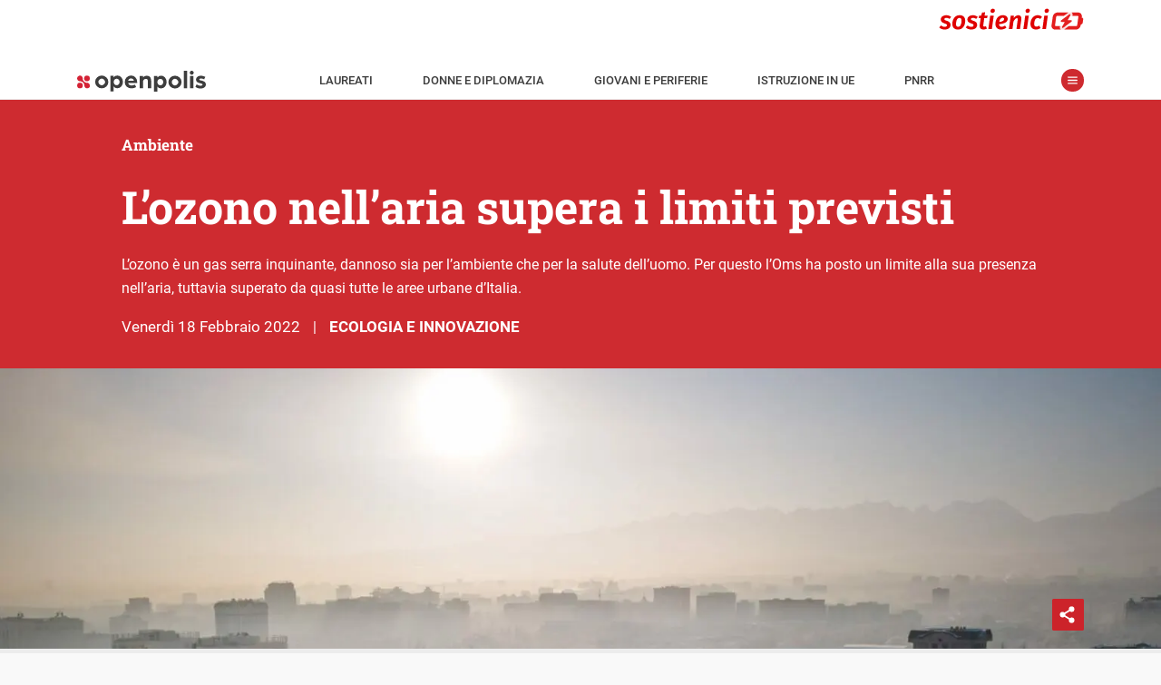

--- FILE ---
content_type: text/html; charset=UTF-8
request_url: https://www.openpolis.it/lozono-nellaria-supera-i-limiti-previsti/
body_size: 28064
content:
<!DOCTYPE html>
<html lang="it-IT" data-amp-auto-lightbox-disable transformed="self;v=1" i-amphtml-layout="" i-amphtml-no-boilerplate="">
<head><meta charset="utf-8"><meta name="viewport" content="width=device-width,minimum-scale=1.0,maximum-scale=5.0,user-scalable=yes"><link rel="preconnect" href="https://cdn.ampproject.org"><style amp-runtime="" i-amphtml-version="012512221826001">html{overflow-x:hidden!important}html.i-amphtml-fie{height:100%!important;width:100%!important}html:not([amp4ads]),html:not([amp4ads]) body{height:auto!important}html:not([amp4ads]) body{margin:0!important}body{-webkit-text-size-adjust:100%;-moz-text-size-adjust:100%;-ms-text-size-adjust:100%;text-size-adjust:100%}html.i-amphtml-singledoc.i-amphtml-embedded{-ms-touch-action:pan-y pinch-zoom;touch-action:pan-y pinch-zoom}html.i-amphtml-fie>body,html.i-amphtml-singledoc>body{overflow:visible!important}html.i-amphtml-fie:not(.i-amphtml-inabox)>body,html.i-amphtml-singledoc:not(.i-amphtml-inabox)>body{position:relative!important}html.i-amphtml-ios-embed-legacy>body{overflow-x:hidden!important;overflow-y:auto!important;position:absolute!important}html.i-amphtml-ios-embed{overflow-y:auto!important;position:static}#i-amphtml-wrapper{overflow-x:hidden!important;overflow-y:auto!important;position:absolute!important;top:0!important;left:0!important;right:0!important;bottom:0!important;margin:0!important;display:block!important}html.i-amphtml-ios-embed.i-amphtml-ios-overscroll,html.i-amphtml-ios-embed.i-amphtml-ios-overscroll>#i-amphtml-wrapper{-webkit-overflow-scrolling:touch!important}#i-amphtml-wrapper>body{position:relative!important;border-top:1px solid transparent!important}#i-amphtml-wrapper+body{visibility:visible}#i-amphtml-wrapper+body .i-amphtml-lightbox-element,#i-amphtml-wrapper+body[i-amphtml-lightbox]{visibility:hidden}#i-amphtml-wrapper+body[i-amphtml-lightbox] .i-amphtml-lightbox-element{visibility:visible}#i-amphtml-wrapper.i-amphtml-scroll-disabled,.i-amphtml-scroll-disabled{overflow-x:hidden!important;overflow-y:hidden!important}amp-instagram{padding:54px 0px 0px!important;background-color:#fff}amp-iframe iframe{box-sizing:border-box!important}[amp-access][amp-access-hide]{display:none}[subscriptions-dialog],body:not(.i-amphtml-subs-ready) [subscriptions-action],body:not(.i-amphtml-subs-ready) [subscriptions-section]{display:none!important}amp-experiment,amp-live-list>[update]{display:none}amp-list[resizable-children]>.i-amphtml-loading-container.amp-hidden{display:none!important}amp-list [fetch-error],amp-list[load-more] [load-more-button],amp-list[load-more] [load-more-end],amp-list[load-more] [load-more-failed],amp-list[load-more] [load-more-loading]{display:none}amp-list[diffable] div[role=list]{display:block}amp-story-page,amp-story[standalone]{min-height:1px!important;display:block!important;height:100%!important;margin:0!important;padding:0!important;overflow:hidden!important;width:100%!important}amp-story[standalone]{background-color:#000!important;position:relative!important}amp-story-page{background-color:#757575}amp-story .amp-active>div,amp-story .i-amphtml-loader-background{display:none!important}amp-story-page:not(:first-of-type):not([distance]):not([active]){transform:translateY(1000vh)!important}amp-autocomplete{position:relative!important;display:inline-block!important}amp-autocomplete>input,amp-autocomplete>textarea{padding:0.5rem;border:1px solid rgba(0,0,0,.33)}.i-amphtml-autocomplete-results,amp-autocomplete>input,amp-autocomplete>textarea{font-size:1rem;line-height:1.5rem}[amp-fx^=fly-in]{visibility:hidden}amp-script[nodom],amp-script[sandboxed]{position:fixed!important;top:0!important;width:1px!important;height:1px!important;overflow:hidden!important;visibility:hidden}
/*# sourceURL=/css/ampdoc.css*/[hidden]{display:none!important}.i-amphtml-element{display:inline-block}.i-amphtml-blurry-placeholder{transition:opacity 0.3s cubic-bezier(0.0,0.0,0.2,1)!important;pointer-events:none}[layout=nodisplay]:not(.i-amphtml-element){display:none!important}.i-amphtml-layout-fixed,[layout=fixed][width][height]:not(.i-amphtml-layout-fixed){display:inline-block;position:relative}.i-amphtml-layout-responsive,[layout=responsive][width][height]:not(.i-amphtml-layout-responsive),[width][height][heights]:not([layout]):not(.i-amphtml-layout-responsive),[width][height][sizes]:not(img):not([layout]):not(.i-amphtml-layout-responsive){display:block;position:relative}.i-amphtml-layout-intrinsic,[layout=intrinsic][width][height]:not(.i-amphtml-layout-intrinsic){display:inline-block;position:relative;max-width:100%}.i-amphtml-layout-intrinsic .i-amphtml-sizer{max-width:100%}.i-amphtml-intrinsic-sizer{max-width:100%;display:block!important}.i-amphtml-layout-container,.i-amphtml-layout-fixed-height,[layout=container],[layout=fixed-height][height]:not(.i-amphtml-layout-fixed-height){display:block;position:relative}.i-amphtml-layout-fill,.i-amphtml-layout-fill.i-amphtml-notbuilt,[layout=fill]:not(.i-amphtml-layout-fill),body noscript>*{display:block;overflow:hidden!important;position:absolute;top:0;left:0;bottom:0;right:0}body noscript>*{position:absolute!important;width:100%;height:100%;z-index:2}body noscript{display:inline!important}.i-amphtml-layout-flex-item,[layout=flex-item]:not(.i-amphtml-layout-flex-item){display:block;position:relative;-ms-flex:1 1 auto;flex:1 1 auto}.i-amphtml-layout-fluid{position:relative}.i-amphtml-layout-size-defined{overflow:hidden!important}.i-amphtml-layout-awaiting-size{position:absolute!important;top:auto!important;bottom:auto!important}i-amphtml-sizer{display:block!important}@supports (aspect-ratio:1/1){i-amphtml-sizer.i-amphtml-disable-ar{display:none!important}}.i-amphtml-blurry-placeholder,.i-amphtml-fill-content{display:block;height:0;max-height:100%;max-width:100%;min-height:100%;min-width:100%;width:0;margin:auto}.i-amphtml-layout-size-defined .i-amphtml-fill-content{position:absolute;top:0;left:0;bottom:0;right:0}.i-amphtml-replaced-content,.i-amphtml-screen-reader{padding:0!important;border:none!important}.i-amphtml-screen-reader{position:fixed!important;top:0px!important;left:0px!important;width:4px!important;height:4px!important;opacity:0!important;overflow:hidden!important;margin:0!important;display:block!important;visibility:visible!important}.i-amphtml-screen-reader~.i-amphtml-screen-reader{left:8px!important}.i-amphtml-screen-reader~.i-amphtml-screen-reader~.i-amphtml-screen-reader{left:12px!important}.i-amphtml-screen-reader~.i-amphtml-screen-reader~.i-amphtml-screen-reader~.i-amphtml-screen-reader{left:16px!important}.i-amphtml-unresolved{position:relative;overflow:hidden!important}.i-amphtml-select-disabled{-webkit-user-select:none!important;-ms-user-select:none!important;user-select:none!important}.i-amphtml-notbuilt,[layout]:not(.i-amphtml-element),[width][height][heights]:not([layout]):not(.i-amphtml-element),[width][height][sizes]:not(img):not([layout]):not(.i-amphtml-element){position:relative;overflow:hidden!important;color:transparent!important}.i-amphtml-notbuilt:not(.i-amphtml-layout-container)>*,[layout]:not([layout=container]):not(.i-amphtml-element)>*,[width][height][heights]:not([layout]):not(.i-amphtml-element)>*,[width][height][sizes]:not([layout]):not(.i-amphtml-element)>*{display:none}amp-img:not(.i-amphtml-element)[i-amphtml-ssr]>img.i-amphtml-fill-content{display:block}.i-amphtml-notbuilt:not(.i-amphtml-layout-container),[layout]:not([layout=container]):not(.i-amphtml-element),[width][height][heights]:not([layout]):not(.i-amphtml-element),[width][height][sizes]:not(img):not([layout]):not(.i-amphtml-element){color:transparent!important;line-height:0!important}.i-amphtml-ghost{visibility:hidden!important}.i-amphtml-element>[placeholder],[layout]:not(.i-amphtml-element)>[placeholder],[width][height][heights]:not([layout]):not(.i-amphtml-element)>[placeholder],[width][height][sizes]:not([layout]):not(.i-amphtml-element)>[placeholder]{display:block;line-height:normal}.i-amphtml-element>[placeholder].amp-hidden,.i-amphtml-element>[placeholder].hidden{visibility:hidden}.i-amphtml-element:not(.amp-notsupported)>[fallback],.i-amphtml-layout-container>[placeholder].amp-hidden,.i-amphtml-layout-container>[placeholder].hidden{display:none}.i-amphtml-layout-size-defined>[fallback],.i-amphtml-layout-size-defined>[placeholder]{position:absolute!important;top:0!important;left:0!important;right:0!important;bottom:0!important;z-index:1}amp-img[i-amphtml-ssr]:not(.i-amphtml-element)>[placeholder]{z-index:auto}.i-amphtml-notbuilt>[placeholder]{display:block!important}.i-amphtml-hidden-by-media-query{display:none!important}.i-amphtml-element-error{background:red!important;color:#fff!important;position:relative!important}.i-amphtml-element-error:before{content:attr(error-message)}i-amp-scroll-container,i-amphtml-scroll-container{position:absolute;top:0;left:0;right:0;bottom:0;display:block}i-amp-scroll-container.amp-active,i-amphtml-scroll-container.amp-active{overflow:auto;-webkit-overflow-scrolling:touch}.i-amphtml-loading-container{display:block!important;pointer-events:none;z-index:1}.i-amphtml-notbuilt>.i-amphtml-loading-container{display:block!important}.i-amphtml-loading-container.amp-hidden{visibility:hidden}.i-amphtml-element>[overflow]{cursor:pointer;position:relative;z-index:2;visibility:hidden;display:initial;line-height:normal}.i-amphtml-layout-size-defined>[overflow]{position:absolute}.i-amphtml-element>[overflow].amp-visible{visibility:visible}template{display:none!important}.amp-border-box,.amp-border-box *,.amp-border-box :after,.amp-border-box :before{box-sizing:border-box}amp-pixel{display:none!important}amp-analytics,amp-auto-ads,amp-story-auto-ads{position:fixed!important;top:0!important;width:1px!important;height:1px!important;overflow:hidden!important;visibility:hidden}amp-story{visibility:hidden!important}html.i-amphtml-fie>amp-analytics{position:initial!important}[visible-when-invalid]:not(.visible),form [submit-error],form [submit-success],form [submitting]{display:none}amp-accordion{display:block!important}@media (min-width:1px){:where(amp-accordion>section)>:first-child{margin:0;background-color:#efefef;padding-right:20px;border:1px solid #dfdfdf}:where(amp-accordion>section)>:last-child{margin:0}}amp-accordion>section{float:none!important}amp-accordion>section>*{float:none!important;display:block!important;overflow:hidden!important;position:relative!important}amp-accordion,amp-accordion>section{margin:0}amp-accordion:not(.i-amphtml-built)>section>:last-child{display:none!important}amp-accordion:not(.i-amphtml-built)>section[expanded]>:last-child{display:block!important}
/*# sourceURL=/css/ampshared.css*/</style><meta name="msapplication-TileColor" content="#ffffff"><meta name="msapplication-TileImage" content="https://www.openpolis.it/wp-content/themes/opmag-amp/assets/icon/ms-icon-144x144.png"><meta name="theme-color" content="#ffffff"><meta name="apple-mobile-web-app-capable" content="yes"><meta name="apple-mobile-web-app-status-bar-style" content="white"><meta name="apple-mobile-web-app-title" content="Openpolis Mag"><meta name="robots" content="index, follow, max-image-preview:large, max-snippet:-1, max-video-preview:-1"><meta name="description" content="L'Oms ha posto un limite alla presenza di ozono nell'aria. Tuttavia quasi tutte le aree urbane d'Italia lo superano."><meta property="og:locale" content="it_IT"><meta property="og:type" content="article"><meta property="og:title" content="L'ozono nell'aria supera i limiti previsti - Openpolis"><meta property="og:description" content="L'Oms ha posto un limite alla presenza di ozono nell'aria. Tuttavia quasi tutte le aree urbane d'Italia lo superano."><meta property="og:url" content="https://www.openpolis.it/lozono-nellaria-supera-i-limiti-previsti/"><meta property="og:site_name" content="Openpolis"><meta property="article:published_time" content="2022-02-18T09:00:59+00:00"><meta property="og:image" content="https://www.openpolis.it/wp-content/uploads/2022/02/mike-dudin-lsOxPsKCftY-unsplash.jpeg"><meta property="og:image:width" content="1920"><meta property="og:image:height" content="1013"><meta property="og:image:type" content="image/jpeg"><meta name="author" content="martina"><meta name="generator" content="WordPress 6.8.3"><meta name="generator" content="AMP Plugin v2.5.5; mode=standard; sandboxing-level=1:1"><link rel="preload" href="/wp-content/themes/opmag-amp/assets/fonts/roboto-slab-v22-latin-regular.woff2" as="font" crossorigin=""><link rel="preload" href="/wp-content/themes/opmag-amp/assets/fonts/roboto-slab-v22-latin-700.woff2" as="font" crossorigin=""><link rel="preload" href="/wp-content/themes/opmag-amp/assets/fonts/roboto-v29-latin-300italic.woff2" as="font" crossorigin=""><link rel="preload" href="/wp-content/themes/opmag-amp/assets/fonts/roboto-v29-latin-regular.woff2" as="font" crossorigin=""><link rel="preload" href="/wp-content/themes/opmag-amp/assets/fonts/roboto-v29-latin-italic.woff2" as="font" crossorigin=""><link rel="preload" href="/wp-content/themes/opmag-amp/assets/fonts/roboto-v29-latin-500.woff2" as="font" crossorigin=""><link rel="preload" href="/wp-content/themes/opmag-amp/assets/fonts/roboto-v29-latin-700.woff2" as="font" crossorigin=""><script async src="https://cdn.ampproject.org/v0.mjs" type="module" crossorigin="anonymous"></script><script async nomodule src="https://cdn.ampproject.org/v0.js" crossorigin="anonymous"></script><script async custom-element="amp-form" src="https://cdn.ampproject.org/v0/amp-form-0.1.mjs" type="module" crossorigin="anonymous"></script><script async nomodule src="https://cdn.ampproject.org/v0/amp-form-0.1.js" crossorigin="anonymous" custom-element="amp-form"></script><script async custom-element="amp-iframe" src="https://cdn.ampproject.org/v0/amp-iframe-0.1.mjs" type="module" crossorigin="anonymous"></script><script async nomodule src="https://cdn.ampproject.org/v0/amp-iframe-0.1.js" crossorigin="anonymous" custom-element="amp-iframe"></script><script async custom-element="amp-selector" src="https://cdn.ampproject.org/v0/amp-selector-0.1.mjs" type="module" crossorigin="anonymous"></script><script async nomodule src="https://cdn.ampproject.org/v0/amp-selector-0.1.js" crossorigin="anonymous" custom-element="amp-selector"></script><script async custom-element="amp-sidebar" src="https://cdn.ampproject.org/v0/amp-sidebar-0.1.mjs" type="module" crossorigin="anonymous"></script><script async nomodule src="https://cdn.ampproject.org/v0/amp-sidebar-0.1.js" crossorigin="anonymous" custom-element="amp-sidebar"></script><script async custom-element="amp-social-share" src="https://cdn.ampproject.org/v0/amp-social-share-0.1.mjs" type="module" crossorigin="anonymous"></script><script async nomodule src="https://cdn.ampproject.org/v0/amp-social-share-0.1.js" crossorigin="anonymous" custom-element="amp-social-share"></script><link rel="icon" type="image/png" sizes="512x512" href="https://www.openpolis.it/wp-content/themes/opmag-amp/assets/icon/android-icon-512x512.png"><link rel="icon" type="image/png" sizes="192x192" href="https://www.openpolis.it/wp-content/themes/opmag-amp/assets/icon/android-icon-192x192.png"><link rel="icon" type="image/png" sizes="144x144" href="https://www.openpolis.it/wp-content/themes/opmag-amp/assets/icon/android-icon-144x144.png"><link rel="icon" type="image/png" sizes="96x96" href="https://www.openpolis.it/wp-content/themes/opmag-amp/assets/icon/favicon-96x96.png"><link rel="icon" type="image/png" sizes="72x72" href="https://www.openpolis.it/wp-content/themes/opmag-amp/assets/icon/android-icon-72x72.png"><link rel="icon" type="image/png" sizes="48x48" href="https://www.openpolis.it/wp-content/themes/opmag-amp/assets/icon/android-icon-48x48.png"><link rel="icon" type="image/png" sizes="36x36" href="https://www.openpolis.it/wp-content/themes/opmag-amp/assets/icon/android-icon-36x36.png"><link rel="icon" type="image/png" sizes="32x32" href="https://www.openpolis.it/wp-content/themes/opmag-amp/assets/icon/favicon-32x32.png"><link rel="icon" type="image/png" sizes="16x16" href="https://www.openpolis.it/wp-content/themes/opmag-amp/assets/icon/favicon-16x16.png"><link rel="icon" type="image/x-icon" href="https://www.openpolis.it/wp-content/themes/opmag-amp/assets/icon/favicon.ico"><link rel="shortcut icon" href="https://www.openpolis.it/wp-content/themes/opmag-amp/assets/icon/android-icon-72x72.png"><link rel="shortcut icon" href="https://www.openpolis.it/wp-content/themes/opmag-amp/assets/icon/favicon.ico" type="image/x-icon"><style amp-custom data-px-verified-tag>
    @keyframes spin{0%{transform:rotate(0deg)}to{transform:rotate(360deg)}}@keyframes fadeIn{0%{opacity:0;visibility:hidden}to{opacity:1;visibility:visible}}body{font-family:"Roboto",-apple-system,BlinkMacSystemFont,"Segoe UI",Roboto,Oxygen-Sans,Ubuntu,Cantarell,"Helvetica Neue",sans-serif;font-size:16px;line-height:28px;font-weight:400;color:#333;background-color:#f9f9f9;-webkit-font-smoothing:antialiased;padding-top:52px}a{text-decoration:none;color:#ce2b30}img{max-width:100%;height:auto}.h1,.h2,.h3,h1,h2,h3,h4,h5,h6{font-weight:700;font-family:"Roboto Slab",serif}.h1 a,.h2 a,.h3 a,.regular strong,h1 a,h2 a,h3 a,h4 a,h5 a,h6 a{font-weight:700}strong{font-weight:500}@font-face{font-family:"Roboto Slab";font-style:normal;font-weight:400;font-display:swap;src:local(""),url(/wp-content/themes/opmag-amp/assets/fonts/roboto-slab-v22-latin-regular.woff2)format("woff2"),url(/wp-content/themes/opmag-amp/assets/fonts/roboto-slab-v22-latin-regular.woff)format("woff")}@font-face{font-family:"Roboto Slab";font-style:normal;font-weight:700;font-display:swap;src:local(""),url(/wp-content/themes/opmag-amp/assets/fonts/roboto-slab-v22-latin-700.woff2)format("woff2"),url(/wp-content/themes/opmag-amp/assets/fonts/roboto-slab-v22-latin-700.woff)format("woff")}@font-face{font-family:"Roboto";font-style:italic;font-weight:300;font-display:swap;src:local(""),url(/wp-content/themes/opmag-amp/assets/fonts/roboto-v29-latin-300italic.woff2)format("woff2"),url(/wp-content/themes/opmag-amp/assets/fonts/roboto-v29-latin-300italic.woff)format("woff")}@font-face{font-family:"Roboto";font-style:normal;font-weight:400;font-display:swap;src:local(""),url(/wp-content/themes/opmag-amp/assets/fonts/roboto-v29-latin-regular.woff2)format("woff2"),url(/wp-content/themes/opmag-amp/assets/fonts/roboto-v29-latin-regular.woff)format("woff")}@font-face{font-family:"Roboto";font-style:italic;font-weight:400;font-display:swap;src:local(""),url(/wp-content/themes/opmag-amp/assets/fonts/roboto-v29-latin-italic.woff2)format("woff2"),url(/wp-content/themes/opmag-amp/assets/fonts/roboto-v29-latin-italic.woff)format("woff")}@font-face{font-family:"Roboto";font-style:normal;font-weight:500;font-display:swap;src:local(""),url(/wp-content/themes/opmag-amp/assets/fonts/roboto-v29-latin-500.woff2)format("woff2"),url(/wp-content/themes/opmag-amp/assets/fonts/roboto-v29-latin-500.woff)format("woff")}@font-face{font-family:"Roboto";font-style:normal;font-weight:700;font-display:swap;src:local(""),url(/wp-content/themes/opmag-amp/assets/fonts/roboto-v29-latin-700.woff2)format("woff2"),url(/wp-content/themes/opmag-amp/assets/fonts/roboto-v29-latin-700.woff)format("woff")}.center{margin-left:auto;margin-right:auto}.regular{font-weight:400}#sidebar a,a.black{color:#333}.sr-only{position:absolute;width:1px;height:1px;padding:0;margin:-1px;overflow:hidden;clip:rect(0,0,0,0);border:0}.btn,button{background-color:#ce2b30;color:#fff;border:0;font-family:"Roboto Slab",serif;font-weight:700}.btn{padding:3px 5px}.btn:disabled,button:disabled{background-color:#dcdcdc}.list-style-none{list-style:none}.list-inline-block li{display:inline-block}.list-mr-20 li{margin-right:20px}.list-mr-20 li:last-child,amp-social-share:last-child{margin-right:0}.inner-corners,.outer-reverse-corner-mini,.outer-reverse-corner-tl{position:relative}.inner-corners:after,.inner-corners:before,.inner-corners>:first-child:after,.inner-corners>:nth-child(2):before{position:absolute;width:20px;height:20px;border-color:#fff;border-style:solid;content:" ";z-index:2}.inner-corners:before{top:36px;left:33px;border-width:1px 0 0 1px}.inner-corners:after{top:36px;right:33px;border-width:1px 1px 0 0}.inner-corners>:nth-child(2):before{bottom:36px;right:33px;border-width:0 1px 1px 0}.inner-corners>:first-child:after{bottom:36px;left:33px;border-width:0 0 1px 1px}.outer-reverse-corner-tl:before{border-width:20px 0 0 20px;position:absolute;width:62px;height:62px;border-color:#ce2b30;border-style:solid;content:" ";z-index:2;top:-20px;left:-20px}.orc-tl2:before{left:-49px}.outer-reverse-corner-mini:before{border-width:10px 0 0 10px;position:absolute;width:34px;height:34px;border-color:#ce2b30;border-style:solid;content:" ";z-index:2;top:-4px;left:0}@media (max-width:768px){.inner-corners:before{top:15px;left:15px}.inner-corners:after{top:15px;right:15px}.inner-corners>:nth-child(2):before{bottom:15px;right:15px}.inner-corners>:first-child:after{bottom:15px;left:15px;display:none}.inner-corners>:nth-child(2):after{bottom:15px;left:15px;content:" ";position:absolute;width:20px;height:20px;border-color:#fff;border-style:solid;border-width:0 0 1px 1px}.orc-tl2:before{left:0}}@media (min-width:64em){.lg-col,.lg-col-right{float:left;box-sizing:border-box}.lg-col-right{float:right}.lg-col-1{width:8.3333333333%}.lg-col-2{width:16.6666666667%}.lg-col-3{width:25%}.lg-col-4{width:33.3333333333%}.lg-col-5{width:41.6666666667%}.lg-col-6{width:50%}.lg-col-7{width:58.3333333333%}.lg-col-8{width:66.6666666667%}.lg-col-9{width:75%}.lg-col-10{width:83.3333333333%}.lg-col-11{width:91.6666666667%}.lg-col-12{width:100%}}html{box-sizing:border-box;scroll-behavior:smooth}*,:after,:before{box-sizing:inherit}.container,.container.fix-pad,.container.narrow{max-width:1140px;margin-left:auto;margin-right:auto;padding:0 15px;clear:both;position:relative}.clearfix:after,.clearfix:before{content:"";display:table}.clearfix:after{clear:both}hr{display:block;height:1px;border:0;border-top:1px solid #d8d8d8;margin:12px 0 15px;padding:0}.outer-corners{position:relative}.outer-corners:after,.outer-corners:before{content:" "}.outer-corners:after,.outer-corners:before,.outer-corners>:first-child:after,.outer-corners>:first-child:before{position:absolute;width:11px;height:11px;border-color:#333;border-style:solid;z-index:9}.outer-corners>:first-child:after{content:" "}.outer-corners:before{top:-60px;left:5px;border-width:0 1px 1px 0}.outer-corners:after{top:-60px;right:5px;border-width:0 0 1px 1px}.outer-corners>:first-child:before{bottom:-8px;right:5px;border-width:1px 0 0 1px;content:"end";font-size:12px;font-style:italic;line-height:0;text-indent:-28px;color:#b6b6b6}.outer-corners>:first-child:after{bottom:-8px;left:5px;border-width:1px 1px 0 0}#sidebar li.ico-dropdown.menu-item-has-children .sub-menu li,.hidden,.no-display,.wp-block-gallery figcaption:before,blockquote.wp-embedded-content{display:none}#sidebar-menu>li:last-child{border-bottom:1px solid #c7c7c7}#sidebar{font-size:14px;padding:0 15px;width:100vw;max-width:420px}#sidebar p a,.dark .text-red a,.page-header.app i{color:#ce2b30}#sidebar p a.link-reverse{background-color:#ce2b30;color:#fff;padding:5px}#sidebar .widget,figcaption{margin:0 0 20px}#sidebar ul{padding:0;margin:0-15px}#sidebar ul.sub-menu{padding-bottom:8px}#sidebar li{list-style:none;font-weight:700;font-size:16px;border-top:1px solid #c7c7c7;padding:0 15px}#sidebar li a{padding:5px 15px 5px 40px;display:block;line-height:47px}#sidebar li li a:hover,#sidebar li.ico-dropdown.menu-item-has-children.sub-menu-open,#sidebar li.ico-dropdown.menu-item-has-children:hover,#sidebar li:hover{background-color:#efefef}#sidebar li.ico-dropdown.menu-item-has-children.sub-menu-open:before{transform:rotate(0)}#sidebar li.ico-dropdown.menu-item-has-children.sub-menu-open li{display:block}#sidebar li.menu-item-has-children:hover{background-color:transparent}#sidebar li.menu-item-has-children>a{margin-bottom:-5px}#sidebar li li{border:0}#sidebar li li a{padding-left:40px;font-weight:400;line-height:23px;font-size:14px}#sidebar .social-icon{float:right;margin-left:34px}#sidebar #spotlight{margin:58px 15px 14px}#sidebar #spotlight li{padding:0;border:0;margin-right:4px;margin-bottom:3px}#sidebar #spotlight li a{display:inline-block;font-size:13px;background-color:#ededed;line-height:16px;padding:5px}#toolbar-menu li a{font-weight:500;text-transform:uppercase}amp-sidebar{background-color:#fff}amp-img.cover img,img.cover{object-fit:cover}img[layout=fill]{position:absolute!important;top:0;right:0;bottom:0;left:0;object-fit:cover;max-height:100%;max-width:100%;min-height:100%;min-width:100%}.dark{background-color:#333}.dark,.dark .h1,.dark .h2,.dark .h3,.dark a,.dark h1,.dark h2,.dark h3,.dark h4,.dark h5,.dark h6{color:#fff}.flex-grid{display:flex}.flex-grid .col{flex:1;position:relative}.sm-row-half{min-height:235px;display:flex;flex-direction:column;justify-content:center}@media (min-width:1024px){.full-width{width:100vw;position:relative;left:50%;right:50%;margin-left:-50vw;margin-right:-50vw}}@media (max-width:1023px){.full-width{margin-left:-15px;margin-right:-15px}}@media (max-width:768px){.flex-grid{flex-direction:column}.sm-row-forth,.sm-row-full,.sm-row-half,.sm-row-third{display:flex;flex-direction:column}.sm-full-width{margin-left:-15px;margin-right:-15px}}@media (min-width:768px){#sidebar{width:380px}.container{padding:0 64px}.container.narrow{padding:0 105px}}#site-nav{position:fixed;z-index:100;top:0;width:100%;background-color:#fff;border-bottom:1px solid #ececec;font-weight:500;font-size:13px}#site-nav a{color:#3d3d3d}#topbar{height:62px}#site-nav-container{padding:1px 15px 5px}#toolbar{line-height:18px;padding:2px 12px;position:relative;text-transform:uppercase}#toolbar ul{padding-left:0;margin:0}#toolbar li{padding:0 14px;margin:0}#menu-toggle,.menu-close{position:relative;border:0;content:" ";text-indent:-9999px}#menu-toggle{width:25px;height:25px;margin:0 0 0 15px;background-color:#ce2a2f;border-radius:25px;top:-2px}#menu-toggle:before,.menu-close:before{display:block;content:" ";position:absolute}#menu-toggle:before{background:url(/wp-content/themes/opmag-amp/assets/icon/menu_1.svg)no-repeat 50% 50%;background-size:11px 11px;height:25px;width:25px;left:0;top:0}.menu-close{width:58px;height:58px;float:right;margin:0;background-color:transparent}.menu-close:before{background-image:url(/wp-content/themes/opmag-amp/assets/icon/share_chiudi.svg);background-size:22px 22px;height:22px;width:22px;right:0;top:50%;margin-top:-11px}.admin-bar #site-nav{top:32px}.breadcrumbs{display:inline-block;font-family:"Roboto Slab",serif;background-color:#ce2b30;color:#fff;font-weight:700;font-size:16px;padding:2px 15px}@media (min-width:1170px){#toolbar li{padding:0 26px}}#site-nav{height:52px}.head{will-change:transform;transition:transform 200ms linear}.head--pin{transform:translateY(0)}.head--unpin{transform:translateY(-52px)}@media (min-width:1024px){body{padding-top:110px}#site-nav{height:110px}.head--pin{transform:translateY(-58px)}.head--unpin{transform:translateY(-110px)}.head--top{transform:translateY(0)}}.page-header{position:relative;min-height:274px;color:#fff;text-align:center;overflow:hidden;display:flex;flex-direction:column;align-items:center;justify-content:center;font-size:16px;font-family:"Roboto Slab",serif}.page-header .h1,.page-header .h1 a,.page-header .h2,.page-header .h2 a,.page-header .h3,.page-header .h3 a,.page-header h1,.page-header h1 a,.page-header h2,.page-header h2 a,.page-header h3,.page-header h3 a{color:#fff}.page-header.no-img,.page-header.no-img h1,.page-header.no-img h1 a,.page-header.no-img h2,.page-header.no-img h2 a,.page-header.no-img h3,.page-header.no-img h3 a,.type-filter a span{color:#333}.page-header.app{min-height:0}.page-header.app .page-header-content{font-size:18px;line-height:35px;font-weight:700}.page-header.app .big{font-size:28px;color:#ce2b30}.page-header-content{z-index:2;padding:20px 15px;max-width:1000px}.page-header-content p{font-family:"Roboto",sans-serif}.page-header-id{z-index:10;position:absolute;text-align:center;left:0;right:0;top:30px}.page-header-overlay{pointer-events:none;position:absolute;z-index:1;top:0;right:0;bottom:0;left:0;width:100%;background:linear-gradient(transparent,rgba(0,0,0,.95))}.page-header-overlay.no-img{background:#ececec}body.tax-glossari .page-header{text-align:left}#section-logo{display:block;margin-bottom:20px}body.post-type-archive #section-logo{margin:0 auto 20px}@media (min-width:768px){.page-header{font-size:16px;line-height:26px;min-height:580px}.page-header.no-img{min-height:300px}.page-header.app{min-height:0}.page-header-id{left:85px;right:auto;text-align:left}body.single-opmag-charts .content-header .container,body.single-opmag_glossary .content-header .container,body.tax-glossari .page-header-content{position:relative;padding-left:200px;max-width:1110px}body.single-opmag-charts #section-logo,body.single-opmag_glossary #section-logo,body.tax-glossari #section-logo{position:absolute;left:15px}}.type-filter{font-weight:500;margin:20px 15px;border-bottom:1px solid #d6d6d6}.type-filter a{font-weight:400;display:inline-block;padding-left:25px;position:relative;margin:10px 20px 20px 0;color:#ce2b30}.type-filter a:before,figcaption:before{display:block;content:" ";position:absolute;left:0}.type-filter a:before{background-image:url(/wp-content/themes/opmag-amp/assets/icon/filter_off.svg);background-size:19px 19px;height:19px;width:19px;top:50%;margin-top:-10px}.type-filter a.current:before{background-image:url(/wp-content/themes/opmag-amp/assets/icon/filter_on.svg)}#numeric-posts-nav{clear:both;text-align:center;line-height:50px;margin:20px 15px}#footer-menu ul,#numeric-posts-nav ul{padding:0}#numeric-posts-nav li a{color:#333}#numeric-posts-nav li a,#numeric-posts-nav li a:hover,#numeric-posts-nav li.active a,#numeric-posts-nav li.disabled{text-decoration:none;border:1px solid #333;border-radius:3px;cursor:pointer;padding:12px;padding:.75rem}#numeric-posts-nav li a:hover,#numeric-posts-nav li.active a{background-color:#333;color:#fff}#numeric-posts-nav li.disabled{color:#333}#numeric-posts-nav li{display:inline}.h1,h1{font-size:22px;line-height:32px}.h2,h2{font-size:20px;color:#333;margin:.4em 0}.h3,h3{font-size:17px;color:#333}p{margin-top:0}button,input{font-size:16px;padding:5px 10px}.entry-title,.entry-title a{display:-webkit-flex;-webkit-flex-direction:column;display:flex;flex-direction:column}.entry-title-primary{order:2;font-size:18px;display:block}.entry-subtitle{order:1;font-size:14px;display:block}.content-body h2,.content-body h3,.content-body h4,.content-body h5,.content-body h6{font-family:"Roboto",sans-serif;max-width:634px}.content-body amp-iframe,.content-body iframe{width:100%;max-width:634px}.content-body .tabChart>amp-iframe,.content-body .tabChart>iframe{max-width:none}.content-body a{font-weight:500}.content-header{padding:25px 0}.content-date{display:inline-block}.content-date:first-letter{text-transform:capitalize}.content-body,.sidebar{padding:20px 0}.content-what{font-size:15px;font-weight:500;margin-bottom:1em}.content-what a{text-transform:uppercase;text-decoration:none}.content-what a:hover{text-decoration:underline}figure,ol li{position:relative}figure{margin:30px 0;font-style:italic;font-size:14px}figure[data-amp-lightbox=true]{cursor:pointer}.wp-block-gallery{margin-bottom:36px!important}.wp-block-gallery figure{line-height:0}.wp-block-gallery figcaption{background-color:rgba(0,0,0,.5);color:#fff;position:absolute;width:100%;padding:8px!important;margin:0;top:auto;bottom:0;text-align:left!important}.wp-block-gallery>figcaption{position:static;background-color:unset;color:#333}figcaption{padding-left:68px;line-height:20px;min-height:66px}figcaption:before{background-image:url(/wp-content/themes/opmag-amp/assets/icon/foto.svg);background-size:48px 48px;height:48px;width:48px}amp-lightbox-gallery{z-index:10000}.content-body .wp-block-embed,.content-body amp-carousel,.content-body amp-img,.content-body amp-twitter,.content-body amp-youtube,.content-body img,.content-body ol,.content-body p,.content-body ul{max-width:634px}.content-body amp-img,.content-body img{width:100%}ol{list-style:none;counter-reset:listNumbering;padding-left:0}ol li{font-size:1em;counter-increment:listNumbering;padding-left:40px;margin-bottom:1.5em}ol li:before{content:counter(listNumbering,decimal)".";font-size:1.5em;line-height:1;position:absolute;top:0;left:0}.opmag-chart-source p{max-width:none}@media (min-width:768px){body{font-size:16px;line-height:26px}.h1,h1{font-size:50px;line-height:60px}.content-what{font-size:17px}.entry-title{font-size:50px;line-height:60px}.content-body amp-img,.content-body img{max-width:634px}.content-body .opmag-chart-selector-panel amp-img,.content-body .opmag-chart-selector-panel img{max-width:100%}}@media (min-width:1170px){.h2,h2{font-size:25px}.h3,h3{font-size:21px}.entry-title-primary{font-size:24px}.entry-subtitle{font-size:16px}figure.wp-caption{max-width:100%}figure.wp-caption amp-img,figure.wp-caption img{max-width:634px}figcaption{position:absolute;right:0;margin-top:0;width:300px;top:0}}table{width:634px;font-size:16px;line-height:26px}thead th{padding:.5rem 1rem}td,thead th{text-align:left}tbody th,td{padding:.25rem 1rem;background-color:#efefef}thead th{font-weight:500}tbody .odd td{background-color:#f9f9f9}.table-wrap{max-width:100%;overflow-x:auto}.post-date{display:inline-block;font-family:"Roboto",serif;font-weight:500;font-size:15px;line-height:30px;position:relative;margin:8px 0}.post-date:before{display:block;content:" ";background:url(/wp-content/themes/opmag-amp/assets/icon/time_grey.svg)no-repeat left center;background-size:12px 12px;height:28px;width:16px;float:left}.post-date span{background-color:#dcdcdc;color:#333;padding:3px 5px}.single,.single article header p{font-size:16px;line-height:26px}.single .content-header{background-color:#ce2b30;color:#fff}.single .content-header a{color:#fff}.single .content-header .entry-title,.single .content-header .entry-title-primary{font-size:22px;line-height:32px;font-weight:700;margin:0}.single .content-header .entry-title a,.single .content-header .entry-title-primary a{color:#fff;text-decoration:none}.single .content-header .entry-title{margin-bottom:21px}.single .content-header .entry-title .entry-subtitle{font-size:16px;line-height:1;font-weight:700;margin-bottom:20px}.single .content-category{text-transform:uppercase}.single .post-meta{font-weight:400}.single.single-opmag-charts .content-header,.single.single-opmag_glossary .content-header{background-color:#ececec;color:#333}.single.single-opmag-charts .content-header a,.single.single-opmag_glossary .content-header a{color:#333}.single.single-opmag-charts .entry-title,.single.single-opmag_glossary .entry-title{display:block}.single.single-opmag-charts .entry-title span,.single.single-opmag_glossary .entry-title span{color:#fff;background-color:#ce2b30;display:inline;padding:0;margin:0 5px;box-shadow:5px 0 0#ce2b30,-5px 0 0#ce2b30;box-decoration-break:clone;-webkit-box-decoration-break:clone}.single.single-opmag-charts .post-date,.single.single-opmag_glossary .post-date{display:inline-block;margin:0 10px}.single article header p:last-child{margin-bottom:0}.single .post-thumbnail{position:relative;min-height:238px}.single h2,.single h3,.single h4,.single h5,.single h6{margin-bottom:0}.single h2+p,.single h3+p,.single h4+p,.single h5+p,.single h6+p{margin-top:1em}@media (min-width:768px){.single,.single .content-header,.single .content-header p{font-size:16px;line-height:26px}.single .content-header{padding:32px 0}.single .content-header .entry-title,.single .content-header .entry-title-primary{font-size:50px;line-height:60px;margin-top:0}.single .content-header .entry-title .entry-subtitle{font-size:17px;line-height:36px}.single .content-date{font-size:17px;font-weight:400;margin-right:10px}.single .content-category a{font-size:17px;font-weight:700;margin-left:10px}.single .post-thumbnail{min-height:615px}.single.single-opmag_glossary .entry-title span{line-height:68px}}@media (min-width:1170px){.dossier-partner{float:right}}.amp-tabs-0 .tabButton,.opmag-charts .tablepress{display:none}.opmag-chart-selector-panel:after,.opmag-chart-selector-panel:before{content:"";display:table}.opmag-chart-selector-panel:after{clear:both}.ampTabContainer{display:flex;flex-wrap:wrap;margin:10px 0}.tabButton[option][selected]{outline:0;border-bottom:4px solid #ce2b30;color:#333}.tabButton{outline:0;list-style:none;flex-grow:1;order:0;text-align:center;cursor:pointer;padding:10px;color:#666;font-size:15px;font-weight:600;border-bottom:4px solid #bfbfbf}.tabContent{display:none;position:relative;width:100%;order:1;padding:14px 0}.tabContent>p{font-size:14px;line-height:24px}.tabButton[selected]+.tabContent{display:block}@media (min-width:1024px){.tabContent{display:block;padding:0;font-size:16px;line-height:26px}.tabButton{text-align:left;padding:0;cursor:default;border-bottom:none;color:#333}.tabButton-1{display:none}.tabContent-1{order:2}.tabButton-2{order:3;width:50%;padding-right:40px}.tabButton-3,.tabContent-2,.tabContent-3{order:4;width:50%;padding-right:40px}.tabButton-3,.tabContent-3{order:3}.tabContent-3{order:4}.amp-tabs-1 .tabButton,.amp-tabs-1 .tabContent{width:100%}.tabButton[option][selected]{border-bottom:none}}.related-post{border-bottom:1px solid #e1e1e1;padding-bottom:15px;margin-bottom:15px}.related-post:after,.related-post:before{content:"";display:table}.related-post:after{clear:both}.grid-container article:last-child .content-header,.related-post:last-child{border-bottom:none}.related-post .entry-description{position:relative}.related-post.has-thumb{padding-bottom:0}#related-posts .entry-title{margin-bottom:10px}#related-posts .entry-subtitle{display:none}#related-posts .entry-title,#related-posts .entry-title-primary{font-size:18px;line-height:28px;font-weight:700;margin-top:0}#related-posts .entry-title a,#related-posts .entry-title-primary a{color:#333;text-decoration:none}#related-posts .entry-title .entry-subtitle{font-size:13px;line-height:1;font-weight:700;margin-bottom:0}#related-posts .tabButton{margin-bottom:15px}.related-post-thumb{float:left;width:92px;margin-right:10px;margin-bottom:15px}@media (min-width:1024px){#related-posts .tabButton,#related-posts .tabContent{display:block;width:50%;padding-left:0;padding-right:50px}#related-posts .tabButton{text-align:left;cursor:default}#related-posts .tabButton span{padding-left:0}#related-posts .tabButton[option][selected] span{border-bottom:none;padding-left:0}}#scroll-progress-container{position:fixed;bottom:0;left:0;right:0;height:5px;background-color:#ececec;z-index:1000}#scroll-progress{height:5px;width:0;background-color:#ce2b30}#go-to-next{cursor:pointer;background-color:#fff;border-top:3px solid #ececec;position:fixed;z-index:4;bottom:5px;left:0;right:0;padding:0 0 5px;will-change:transform;transition:transform 200ms linear;transform:translateY(100%)}#go-to-next.show{transform:translateY(0)}#go-to-next-btn{text-indent:-9999px;cursor:pointer;border-radius:2px;width:35px;height:35px;float:left;position:relative;margin:0 15px 15px 0;border:0;content:" "}#go-to-next-btn:before{display:block;content:" ";background-image:url(/wp-content/themes/opmag-amp/assets/icon/next.svg);background-size:35px 35px;height:35px;width:35px;position:absolute;left:0;top:0}#go-to-next-label{color:#ce2b30;font-weight:700;font-size:12px;line-height:1;margin-top:8px;padding-left:50px}#go-to-next-title{font-size:14px;font-weight:500;line-height:18px;margin-right:50px}.section-next{min-height:20px}.section-next .loader{display:none;position:absolute;top:50%;left:50%}#banner-popup div,.section-next-loading{position:relative}.section-next-loading .loader{display:block}.section-next-loaded,.section-next-loading{min-height:400px}.desktop-share{padding:10px 0;display:none}.mobile-share:after,.mobile-share:before{content:"";display:table}.mobile-share:after{clear:both}.mobile-share-panel-on{background-color:#fff;border-top:3px solid #ececec;text-align:center;line-height:0}.mobile-share-panel-off,.mobile-share-panel-on{position:fixed;z-index:3;bottom:5px;left:0;right:0;padding-top:20px;padding-bottom:20px}.mobile-share-buttons{display:inline-block}amp-social-share{border-radius:2px;margin-right:39px}amp-social-share[type=whatsapp]{background-color:transparent;background-image:url(/wp-content/themes/opmag-amp/assets/icon/whatsapp.svg)}amp-social-share[type=twitter]{background-color:transparent;background-image:url(/wp-content/themes/opmag-amp/assets/icon/twitter.svg)}amp-social-share[type=facebook]{background-color:transparent;background-image:url(/wp-content/themes/opmag-amp/assets/icon/facebook.svg)}.content-share{font-size:16px;line-height:16px}.content-share .label{position:relative;top:-5px;margin-right:21px}#cc-main button>span,.mobile-share-panel-off{pointer-events:none}.mobile-share-toggle-on{pointer-events:auto}.mobile-share-toggle-off,.mobile-share-toggle-on{text-indent:-9999px;cursor:pointer;border-radius:2px;width:35px;height:35px;position:relative;float:right;margin:0;border:0;content:" "}.mobile-share-toggle-off:before,.mobile-share-toggle-on:before{display:block;content:" ";background-size:35px 35px;height:35px;width:35px;position:absolute;left:0;top:0}.mobile-share-toggle-on:before{background-image:url(/wp-content/themes/opmag-amp/assets/icon/share.svg)}.mobile-share-toggle-off:before{background-image:url(/wp-content/themes/opmag-amp/assets/icon/share_chiudi.svg)}.opmag-chart-actions{line-height:10px;float:right}.opmag-chart-actions:after,.opmag-chart-actions:before{content:"";display:table}.opmag-chart-actions:after{clear:both}.opmag-chart-actions .mobile-share-buttons{float:right}.opmag-chart-actions amp-social-share{margin-right:35px}.opmag-chart-actions .opmag-chart-action-share-btn{background-color:transparent}.opmag-chart-actions .mobile-share-toggle-off{width:20px;height:20px;background-color:transparent;padding:0}.opmag-chart-actions .mobile-share-toggle-off:before{background-image:url(/wp-content/themes/opmag-amp/assets/icon/chart_social_close.svg);width:20px;height:20px;background-size:20px 20px}.taxonomy-nav{background-color:#fff;padding:15px;border-bottom:3px solid #ececec;margin-bottom:40px;font-weight:500;font-size:16px}.taxonomy-nav ul{padding:0;margin:0;list-style:none;display:flex;flex-wrap:wrap;justify-content:center;text-transform:uppercase}.taxonomy-nav li{margin:0 10px}.taxonomy-nav .count{font-weight:400}.taxonomy-nav .current{color:#b8b8b8}.newsletter-subscribe{background-color:#e1e1e1;margin-left:-15px;margin-right:-15px;padding:15px 15px 30px;font-size:15px;line-height:18px}.newsletter-subscribe h2{font-size:35px;line-height:45px;margin-bottom:20px}.newsletter-subscribe #email{width:245px}.content-body .newsletter-subscribe{margin-top:40px;margin-bottom:40px}.paper-plane{display:inline-block;content:" ";background:url(/wp-content/themes/opmag-amp/assets/icon/paper_plane.png)no-repeat left center;background-size:64px 44px;width:64px;height:44px}@media (max-width:768px){.newsletter-subscribe h2{font-size:25px;line-height:35px}}#footer-menu{padding:0;margin:12px 0}#footer-menu li{margin-right:30px}#copyright{margin:12px 15px 0 12px}#banner-popup{display:none;justify-content:center;align-items:center;position:fixed;top:0;right:0;bottom:0;left:0;padding:5%;background-color:rgba(0,0,0,.8);z-index:100000;text-align:center}#banner-popup img{max-width:100%;max-height:100%;width:auto;height:auto}#banner-popup-close{position:absolute;z-index:100;margin-top:-41px;margin-left:-34px}.homepage .widget{margin-bottom:60px}.homepage .widget:last-child{margin-bottom:0}.homepage .widget-title h4{margin:0 0 25px}.homepage .container{padding:0 15px}.homepage .content-archive{border-bottom:none}.homepage .page-title{font-size:28px;line-height:38px;margin:10px 0}.homepage .entry-title-primary{font-size:32px;line-height:42px}.homepage .opmag-chart-legend,.opmag-chart-action-link-btn{display:none}.homepage .opmag-chart-selector-panel{padding:0 49px}.homepage amp-selector{margin:0}.widget_siteorigin-panels-postloop .widget-title{display:inline-block}.widget_siteorigin-panels-postloop .widget-title span{background-color:#ce2b30;color:#fff;text-transform:uppercase;font-family:"Roboto",sans-serif;font-size:13px;padding:3px 10px}.widget_siteorigin-panels-postloop .post-thumbnail{position:relative}.widget_siteorigin-panels-postloop .col{flex:1;margin:0;padding:0 15px;min-width:25%}.widget_siteorigin-panels-postloop .col.grid-3{min-width:33%}.widget_siteorigin-panels-postloop .inner-corners .page-header-content{margin:36px 0}.copertina-full .page-header-content{max-width:none}.copertina-full .page-header-overlay{position:static;align-self:flex-end}.copertina-full .entry-subtitle{display:none}.copertina-full .page-header{flex-direction:row;text-align:left;min-height:380px}.copertina-full p{margin:0 0 10px}.grid-container{padding:10px 0;box-sizing:border-box}.grid-container .entry-title,.grid-container .entry-title-primary{font-size:22px;line-height:32px}.grid-container .entry-title a,.grid-container .entry-title-primary a,.title_subtitle h2 a{color:#333}.grid-4 .post-summary,.textwidget .title_subtitle h3{font-size:16px;line-height:26px}.grid-4.sm-row-half .entry-title,.grid-4.sm-row-half .entry-title-primary{font-size:32px;line-height:42px}.grid-4 .entry-subtitle,.grid-container .widget-content-grid-3 .entry-subtitle{display:none}.grid-4 .post-content{margin:0}.grid-4 .post-thumbnail{float:none}.grid-container .content-header{padding-top:0;padding-bottom:12px;margin-bottom:15px}.grid-container .widget-content{display:flex;flex-wrap:wrap;justify-content:space-between;box-sizing:border-box;margin:0-15px}.textwidget .title_subtitle{text-align:center}.textwidget .title_subtitle h2{font-size:35px;line-height:45px}.textwidget .title_subtitle h3{font-weight:400;font-family:"Roboto",sans-serif}.title_subtitle h3{margin-bottom:2em}.title_subtitle h3 a{font-weight:400;color:#333}@media (max-width:768px){.grid-container{margin-left:-15px;margin-right:-15px}.copertina-full-wide .page-excerpt{display:none}}@media (max-width:1024px){.machette{margin-top:auto;padding:4px 8px}.machette:before{margin-bottom:0;background-size:15px 13px;height:16px;width:15px}.single .machette,.widget_siteorigin-panels-postloop.grid-container .widget-content{display:block}.grid-container{padding:10px 15px}.grid-container .content-header{border-bottom:2px solid #dedede}.grid-container .widget-content-grid-3{max-width:none}.homepage p{font-size:16px;line-height:26px}.homepage .widget{margin-bottom:30px}.homepage .entry-title-primary{font-size:27px;line-height:37px}.homepage .page-title,.textwidget .title_subtitle h2{font-size:28px;line-height:38px}.textwidget .opmag-chart-selector-panel{margin:0;padding:15px 0}.textwidget .title_subtitle h2{margin:0}.widget_siteorigin-panels-postloop.grid-container{max-width:100vw}.widget_siteorigin-panels-postloop.grid-container .machette-date{font-size:15px}.widget_siteorigin-panels-postloop.grid-container .content-header{display:flex}.widget_siteorigin-panels-postloop.grid-container .post-thumbnail{width:95px;margin-right:15px;flex:0 0 95px;min-height:0}.widget_siteorigin-panels-postloop.grid-container .post-content-container{display:flex;flex-direction:column;flex-grow:1}.widget_siteorigin-panels-postloop.grid-container .post-summary{display:none}.widget_siteorigin-panels-postloop.grid-container .entry-title,.widget_siteorigin-panels-postloop.grid-container .entry-title-primary{font-size:16px;line-height:26px}.widget_siteorigin-panels-postloop.grid-container .sm-row-half .post-summary{margin-top:10px;display:block}.widget_siteorigin-panels-postloop.grid-container .entry-title{margin:0}}@media (min-width:1024px){.copertina-full .page-header{min-height:585px}.homepage .page-title{font-size:35px;line-height:45px}.page-header-content{padding:20px 50px}}@media (max-width:1040px){.machette-date{font-size:14px}}.ico-cerca:before,.ico-fondazione:before,.ico-minidossier:before,.ico-numeri:before,.ico-parole:before,.ico-piattaforme:before{display:block;position:relative;content:" ";background-size:32px 32px;background-repeat:no-repeat;background-position:center center;height:57px;width:32px;margin-right:8px;float:left}.ico-newsletter:before{background-position:center center;height:57px;width:32px;margin-right:8px}.ico-link_ext:before,.ico-newsletter:before,.ico-openpolis:before{display:block;position:relative;content:" ";background-repeat:no-repeat;float:left}.ico-openpolis:before{background-size:32px 32px;background-position:center center;width:32px}.ico-link_ext:before{margin-right:8px}.ico-scheda:before{background-size:32px 32px;height:57px;width:32px}.ico-back:before,.ico-dropdown:before,.ico-scheda:before{display:block;position:relative;content:" ";background-repeat:no-repeat;background-position:center center;margin-right:8px;float:left}.ico-dropdown:before{height:57px;width:32px}.ico-h32:before{height:32px}.ico-numeri:before{top:-8px;background-image:url(/wp-content/themes/opmag-amp/assets/icon/Numeri.svg)}.ico-parole:before{top:-8px;background-image:url(/wp-content/themes/opmag-amp/assets/icon/Parole.svg)}.ico-minidossier:before{top:-8px;background-image:url(/wp-content/themes/opmag-amp/assets/icon/Esercizi.svg)}.ico-piattaforme:before{background-image:url(/wp-content/themes/opmag-amp/assets/icon/piattaforme.svg)}.ico-fondazione:before{background-image:url(/wp-content/themes/opmag-amp/assets/icon/op_menu_ico.svg)}.ico-newsletter:before{top:-5px;background-size:26px 18px;background-image:url(/wp-content/themes/opmag-amp/assets/icon/paper_plane_red.png)}.ico-cerca:before{background-image:url(/wp-content/themes/opmag-amp/assets/icon/cerca.svg)}.ico-openpolis:before{background-image:url(/wp-content/themes/opmag-amp/assets/icon/fondazione.svg);height:28px;margin-right:0}.ico-link_ext:before{height:24px;width:24px;background-size:24px 24px;background-image:url(/wp-content/themes/opmag-amp/assets/icon/link_esterno.svg);background-position:bottom center}.ico-scheda{margin-right:5px;display:inline-block;text-indent:-9999px;width:36px;height:22px}.ico-scheda:before{background-image:url(/wp-content/themes/opmag-amp/assets/icon/scheda.svg)}.ico-back:before{background-image:url(/wp-content/themes/opmag-amp/assets/icon/arrow_back.svg);width:25px;height:25px;background-size:25px 25px}.ico-arrow-down,.ico-arrow-up{display:inline-block;content:" ";background-size:15px 14px;height:14px;width:15px}.ico-arrow-down{background-image:url(/wp-content/plugins/opmag-minidossier/assets/img/arrow_down.svg)}.ico-arrow-up{background-image:url(/wp-content/plugins/opmag-minidossier/assets/img/arrow_up.svg)}.ico-dropdown:before{top:-2px;background-size:16px 9px;background-image:url(/wp-content/themes/opmag-amp/assets/icon/chevron-down.svg);transform:rotate(-90deg);transition-property:transform;transition-duration:.2s}.machette,.machette-title{display:block;position:relative}.machette{padding:8px;font-family:"Roboto Slab",serif;font-size:15px;line-height:20px}.machette.red{background-color:#ce2b30;color:#fff}.machette,.machette.red a{color:#fff}.machette.dark{background-color:#333;color:#fff}.machette-title{font-weight:700}.machette-title:before{display:block;content:" ";background-size:20px 18px;height:22px;width:20px;margin-right:8px;margin-bottom:20px;float:left}.type-opmag_events .machette{background-color:#ce2b30}.type-opmag_events .machette-title:before{background:url(/wp-content/themes/opmag-amp/assets/icon/evento.svg)no-repeat left bottom}.type-opmag_pressreview .machette{background-color:#268e50}.type-opmag_pressreview .machette-title:before{background:url(/wp-content/themes/opmag-amp/assets/icon/rassegna.svg)no-repeat left bottom}@media (max-width:1024px){.machette{margin-top:auto;padding:4px 8px}.machette:before{margin-bottom:0;background-size:15px 13px;height:16px;width:15px}.single .machette{display:block}}.mb-0{margin-bottom:0}.mb-10{margin-bottom:10px}.mb-15{margin-bottom:15px}.mb-20{margin-bottom:20px}.mb-30{margin-bottom:30px}.mb-40{margin-bottom:40px}.roboto{font-family:"Roboto",sans-serif}.roboto-slab{font-family:"Roboto Slab",serif}.mt-0{margin-top:0}.mt-5{margin-top:5px}.mt-10{margin-top:10px}.mt-15{margin-top:15px}.mt-20,div[data-service] .cll .c-n-t+div{margin-top:20px}.mt-25{margin-top:25px}.mt-30{margin-top:30px}.mt-40{margin-top:40px}.mr-5{margin-right:5px}.mr-10{margin-right:10px}.mr-15{margin-right:15px}.mr-20{margin-right:20px}.mr-25{margin-right:25px}.mr-50{margin-right:50px}.ml-30{margin-left:30px}.ml-40{margin-left:40px}.my-0{margin-top:0;margin-bottom:0}.my-10{margin-top:10px;margin-bottom:10px}.my-20{margin-top:20px;margin-bottom:20px}.my-30{margin-top:30px;margin-bottom:30px}.p-0{padding:0}.p-10{padding:10px}.p-20{padding:20px}.py-5{padding-top:5px;padding-bottom:5px}.py-10{padding-top:10px;padding-bottom:10px}.py-15{padding-top:15px;padding-bottom:15px}.py-20{padding-top:20px;padding-bottom:20px}.py-30{padding-top:30px;padding-bottom:30px}.px-10{padding-left:10px;padding-right:10px}.px-15{padding-left:15px;padding-right:15px}.px-25{padding-left:25px;padding-right:25px}.pt-15{padding-top:15px}.pt-70{padding-top:70px}.pb-10{padding-bottom:10px}.pb-50{padding-bottom:50px}.fs-12{font-size:12px;line-height:22px}.fs-13{font-size:13px;line-height:23px}.fs-14{font-size:14px;line-height:24px}.fs-15{font-size:15px;line-height:25px}.fs-16{font-size:16px;line-height:26px}.fs-18{font-size:18px;line-height:28px}.fs-22{font-size:22px;line-height:32px}.fs-24{font-size:24px;line-height:34px}.fs-28{font-size:28px;line-height:38px}.fs-32{font-size:32px;line-height:42px}.fs-36{font-size:36px;line-height:46px}.fs-50{font-size:50px;line-height:60px}.fw-400{font-weight:400}.fw-500{font-weight:500}.fw-700{font-weight:700}.bg-grey0{background-color:#f9f9f9}.bg-grey1{background-color:#333}.bg-grey2{background-color:#ededed}.bg-grey3{background-color:#eee}.bg-grey4{background-color:#f1f1f1}.lh-24{line-height:24px}amp-list.masonry div[role=list]{display:grid;grid-template-columns:repeat(3,1fr);grid-template-rows:auto;grid-gap:10px}.bg-white{background-color:#fff}.bg-transparent{background-color:transparent}.text-up{text-transform:uppercase}.w-100{width:100%}.w-143px{width:143px}.h-63{height:63px}.max-w-684{max-width:684px}.min-h-335{min-height:335px}.min-h-170{min-height:170px}.grey1{color:#333}.grey2{color:#999}.dark-links a{color:#666}.black-links a{color:#000}.red1{color:#ce2b30}.red1 a{color:#ce2b30!important}.bt-3-grey2{border-top:3px solid #ededed}.bb-3-grey2{border-bottom:3px solid #ededed}.bt-1-grey2{border-top:1px solid #ededed}.bt-2-grey3{border-top:2px solid #d1d1d1}.bb-1-grey2{border-bottom:1px solid #ededed}.bb-1-grey3{border-bottom:1px solid #d1d1d1}.bb-10-grey2{border-bottom:10px solid #ededed}.bb-nolast:last-child{border-bottom:none}.d-none{display:none}.d-flex{display:flex}.d-inline-block{display:inline-block}.flex-grid-col{display:flex;flex-direction:column}.flex-grid-row{display:flex}.flex-grid-row,.flex-row{flex-direction:row}.flex-col{flex-direction:column}.justify-center{justify-content:center}.justify-around{justify-content:space-around}.justify-between{justify-content:space-between}.flex-item-end{align-self:flex-end}.flex-align-center{align-items:center}.flex-align-end{align-items:end}.no-wrap{white-space:nowrap}.flex-wrap{flex-wrap:wrap}.flex-eq{flex:1 1 0}.grow-1{flex-grow:1}.grow-2{flex-grow:2}.grow-3{flex-grow:3}.linegrad{padding-top:50px;position:relative}.bullet-blue::before,.linegrad:before{content:"";position:absolute;left:0;top:0}.linegrad:before{z-index:2;right:0;height:6px;background:linear-gradient(to right,#e4151a,#e4151a,#0c7ceb,#0c7ceb);margin-left:calc(50% - 50vw);margin-right:calc(50% - 50vw)}.circle-img{width:100px;height:100px;border-radius:50%;background-position:50% 25%;background-repeat:no-repeat;background-size:cover;margin-left:auto;margin-right:auto}.text-center{text-align:center}.text-right{text-align:right}.text-underline{text-decoration:underline}.text-big{font-size:200%}.fl-right{float:right}.fl-left{float:left}.v-middle{vertical-align:middle}.pos-rel{position:relative}.pos-abs{position:absolute}.click-checkbox,.clickable{cursor:pointer}.aligncenter,img.aligncenter{margin-right:auto;margin-left:auto;display:block;clear:both}.border-greyX{border:1px solid #ced4da}.border-greyX:hover{border-color:#0c7ceb}.br-8{border-radius:8px}.br-12{border-radius:12px}.br-24{border-radius:24px}.bullet{position:relative;padding-left:15px}.bullet-blue::before{width:10px;height:10px;border-radius:50%;margin-top:5px;background-color:#0c7ceb}@media all and (min-width:1024px){.mt-lg-40{margin-top:40px}.d-lg-block{display:block}.d-lg-flex{display:flex}.d-lg-none{display:none}}@media all and (max-width:1023px){.d-sm-block{display:block}.flex-col-sm{flex-direction:column}.w-sm-100{width:100%}amp-list.masonry div[role=list]{grid-template-columns:repeat(1,1fr)}}#toc{padding-left:15px}#toc strong{background-color:#ce2b30;box-shadow:5px 0 0#ce2b30,-5px 0 0#ce2b30;box-decoration-break:clone;color:#fff;padding:2px 0;line-height:25px;margin:0 5px}:root{--im-font-family:-apple-system,BlinkMacSystemFont,"Segoe UI",Roboto,Helvetica,Arial,sans-serif,"Apple Color Emoji","Segoe UI Emoji","Segoe UI Symbol";--im-color:#fff;--im-bg:#0b1016;--im-link-color:#5fb3fb;--im-link-hover-color:rgba(95, 178, 251, 0.682);--im-btn-color:#fff;--im-btn-bg:rgba(0, 102, 219, 0.84);--im-btn-hover-bg:rgba(9, 80, 161, 0.89);--im-btn-active-box-shadow:0 0 0 4px rgba(24, 104, 250, 0.24);--im-btn-s-color:var(--im-bg);--im-btn-s-bg:rgba(225, 239, 255, .8);--im-btn-s-hover-bg:rgba(225, 239, 255, .95);--im-btn-s-active-bg:rgba(225, 239, 255, .6);--im-overlay-bg:linear-gradient(14deg, rgba(30,56,97,1) 0%, rgba(206,220,233,0.118) 100%);--cc-font-family:-apple-system,BlinkMacSystemFont,"Segoe UI",Roboto,Helvetica,Arial,sans-serif,"Apple Color Emoji","Segoe UI Emoji","Segoe UI Symbol";--cc-modal-border-radius:.6em;--cc-btn-border-radius:.5em;--cc-modal-transition-duration:.25s;--cc-btn-gap:5px;--cc-link-color:var(--cc-btn-primary-bg);--cc-modal-margin:1em;--cc-z-index:2147483647;--cc-bg:#ffffff;--cc-primary-color:#2c2f31;--cc-secondary-color:#5e6266;--cc-btn-primary-bg:#0092ea;--cc-btn-primary-color:#ffffff;--cc-btn-primary-border-color:var(--cc-btn-primary-bg);--cc-btn-primary-hover-bg:#000000;--cc-btn-primary-hover-color:#ffffff;--cc-btn-primary-hover-border-color:var(--cc-btn-primary-hover-bg);--cc-btn-secondary-bg:#eaeff2;--cc-btn-secondary-color:var(--cc-primary-color);--cc-btn-secondary-border-color:var(--cc-btn-secondary-bg);--cc-btn-secondary-hover-bg:#d4dae0;--cc-btn-secondary-hover-color:#000000;--cc-btn-secondary-hover-border-color:#d4dae0;--cc-separator-border-color:#f0f4f7;--cc-toggle-on-bg:var(--cc-btn-primary-bg);--cc-toggle-off-bg:#667481;--cc-toggle-on-knob-bg:#ffffff;--cc-toggle-off-knob-bg:var(--cc-toggle-on-knob-bg);--cc-toggle-enabled-icon-color:var(--cc-bg);--cc-toggle-disabled-icon-color:var(--cc-bg);--cc-toggle-readonly-bg:#d5dee2;--cc-toggle-readonly-knob-bg:#fff;--cc-toggle-readonly-knob-icon-color:var(--cc-toggle-readonly-bg);--cc-section-category-border:var(--cc-cookie-category-block-bg);--cc-cookie-category-block-bg:#f0f4f7;--cc-cookie-category-block-border:#f0f4f7;--cc-cookie-category-block-hover-bg:#e9eff4;--cc-cookie-category-block-hover-border:#e9eff4;--cc-cookie-category-expanded-block-bg:transparent;--cc-cookie-category-expanded-block-hover-bg:#dee4e9;--cc-overlay-bg:rgba(0, 0, 0, 0.65);--cc-webkit-scrollbar-bg:var(--cc-section-category-border);--cc-webkit-scrollbar-hover-bg:var(--cc-btn-primary-hover-bg);--cc-footer-bg:var(--cc-btn-secondary-bg);--cc-footer-color:var(--cc-secondary-color);--cc-footer-border-color:#e4eaed;--cc-pm-toggle-border-radius:4em}#cc-main ::after,#cc-main ::before,#cc-main a,#cc-main div,#cc-main h2,#cc-main input,#cc-main p,#cc-main span,div[data-service],div[data-service] .cll,div[data-service] .cll ::after,div[data-service] .cll a,div[data-service] .cll button,div[data-service] .cll div,div[data-service] .cll iframe,div[data-service] .cll span,div[data-service]::before{all:unset;box-sizing:border-box}div[data-service] .cll a,div[data-service] .cll button,div[data-service] .cll input{font-family:inherit;font-size:100%;line-height:normal;margin:0;outline:revert;outline-offset:2px;cursor:pointer;overflow:hidden;-webkit-appearance:none;appearance:none;display:revert}div[data-service]{font-family:var(--im-font-family);font-size:16px;font-weight:400;display:inline-block;max-width:100%;min-height:150px;min-width:300px;position:relative;background-color:var(--im-bg);overflow:hidden}div[data-service]::before{padding-top:56.25%;display:block;content:""}div[data-service] .cll .c-ld{bottom:2em;right:2.5em;opacity:0;visibility:hidden;transform:translateY(10px)}div[data-service] .cll .c-ld,div[data-service] .cll .c-ld:after{position:absolute;z-index:1;border-radius:100%;width:20px;height:20px}div[data-service] .cll .c-ld::after{content:"";border:4px solid #fff;border-top:4px solid transparent;animation:spin 1s linear infinite}div[data-service].c-h-n .cll .c-ld{opacity:1;visibility:visible;transform:translateY(0)}div[data-service].c-h-b .cll .c-ld{opacity:0;visibility:hidden;transform:translateY(0)}div[data-autoscale]{height:auto;width:100%}div[data-service] .cll .c-nt{color:var(--im-color);max-width:100%;height:100%;width:100%;position:absolute;top:0;left:0;bottom:0;right:0}div[data-service] .cll .c-bg,div[data-service] .cll .c-bg-i,div[data-service] .cll iframe{position:absolute;top:0;right:0;bottom:0;left:0;opacity:.5}div[data-service] .cll .c-bg::before{content:"";position:absolute;top:0;left:0;right:0;bottom:0;z-index:1;background:var(--im-overlay-bg)}div[data-service] .cll .c-bg-i{background-size:cover;background-position:center;background-repeat:no-repeat;opacity:0}div[data-service] .cll .c-bg-i.loaded{opacity:1}div[data-service] .cll .c-tl{display:block;margin-bottom:10px;font-size:1.2em;font-weight:600;text-align:center}div[data-service].c-h-n .cll .c-bg{opacity:1;transform:scale(1)}div[data-service] .cll .c-n-c{display:flex;justify-content:center;align-items:center;height:100%;position:relative;font-size:.9em}div[data-service] .cll .c-n-t{display:block;font-size:.95em;position:relative;z-index:1;line-height:1.4em;max-width:420px;margin:0 auto}div[data-service] .cll .c-n-a,div[data-service] .cll .c-n-t{display:flex;align-items:center;justify-content:center;text-align:center;gap:12px}div[data-service] .cll .c-t-cn{padding:0 12px;z-index:1}div[data-service] .cll .c-l-b,div[data-service] .cll .c-la-b{display:flex;justify-content:space-evenly;align-items:center;gap:8px;position:relative;background:var(--im-btn-bg);border-radius:4px;font-size:.85em;font-weight:600;box-shadow:rgba(0,0,0,.19)0 4px 12px}div[data-service] .cll .c-l-b{padding:1em;color:var(--im-btn-color)}div[data-service] .cll .c-l-b::before{content:"";display:block;border-left:12px solid var(--im-btn-color);border-top:7.5px solid transparent;border-bottom:7.5px solid transparent;background-position:center;background-repeat:no-repeat;background-size:contain}div[data-service] .cll .c-la-b{padding:1em;background:var(--im-btn-s-bg);color:var(--im-btn-s-color)}div[data-service] .cll .c-la-b:hover{background:var(--im-btn-s-hover-bg)}div[data-service] .cll .c-l-b:hover{background:var(--im-btn-hover-bg)}div[data-service] .cll .c-la-b:active{transition:none!important;background:var(--im-btn-s-active-bg)}div[data-service] .cll .c-l-b:active{transition:none!important;box-shadow:var(--im-btn-active-box-shadow)}div[data-service].c-h-n .cll .c-t-cn{opacity:0;visibility:hidden;transform:translateY(-10px);transition-duration:.2s}div[data-service] .cll iframe{height:100%;border:0;max-width:100%;width:100%;background:#fff;display:block;visibility:hidden;opacity:0;z-index:1}div[data-service].c-h-b .cll iframe{opacity:1;visibility:visible;display:block!important;height:100%!important}div[data-service] .cll .c-n-t a{color:var(--im-link-color);text-decoration:none;border-bottom:1px solid var(--im-link-color)}div[data-service] .cll .c-n-t a:hover{--im-link-color:var(--im-link-hover-color)}div[data-service][data-ratio="1:1"]::before{padding-top:100%}div[data-service][data-ratio="2:1"]::before{padding-top:50%}div[data-service][data-ratio="3:2"]::before{padding-top:66.666666%}div[data-service][data-ratio="5:2"]::before{padding-top:40%}div[data-service][data-ratio="4:3"]::before{padding-top:75%}div[data-service][data-ratio="16:9"]::before{padding-top:56.25%}div[data-service][data-ratio="16:10"]::before{padding-top:62.5%}div[data-service][data-ratio="20:9"]::before{padding-top:45%}div[data-service][data-ratio="21:9"]::before{padding-top:42.857142%}div[data-service][data-ratio="9:16"]::before{padding-top:177.777777%}div[data-service][data-ratio="9:20"]::before{padding-top:222.222222%}div[data-widget]::before{display:none}div[data-widget].c-h-b .cll .c-ld{opacity:0;visibility:hidden}div[data-widget] .cll+*,div[data-widget] .cll>:last-child{margin:0!important;height:100%!important}div[data-service] [data-placeholder]{position:absolute;top:0;left:0;right:0;bottom:0;opacity:0;visibility:hidden}div.c-an [data-placeholder]{animation:none}div[data-service] [data-placeholder][data-visible]{display:flex;align-items:center;justify-content:center;color:var(--im-color);animation:fadeIn .2s forwards;animation-delay:.4s}.show--consent #cc-main .cc--anim.cm-wrapper::before,div[data-service].show-ph [data-placeholder]{opacity:1;visibility:visible}div.c-an .cll .c-bg,div.c-an .cll .c-bg::before,div.c-an .cll .c-ld,div.c-an .cll .c-n-t,div.c-an .cll .c-t-cn{transition:opacity .3s ease,visibility .3s ease,transform .3s ease}div.c-an .cll .c-bg-i{transition:opacity .5s ease,transform .5s ease}div.c-an[data-widget]{transition:opacity .3s ease,background-color .3s ease}div.c-an .cll .c-l-b,div.c-an .cll .c-la-b{transition:opacity .3s ease,transform .3s cubic-bezier(.25,1,.5,1),visibility .3s ease,box-shadow .3s ease,background-color .3s ease}div.c-an .cll .c-n-t a{transition:color .2s ease,border-color .2s ease}div.c-an .cll iframe,div.c-an [data-placeholder]{transition:opacity .3s ease,visibility .3s ease;transition-delay:.1s}#cc-main .pm__badge,#cc-main button{all:initial;box-sizing:border-box;color:unset;visibility:unset}#cc-main a,#cc-main button,#cc-main input{font-size:100%;overflow:hidden}#cc-main .pm__badge,#cc-main a,#cc-main button,#cc-main input{font-family:inherit;line-height:normal;margin:0;outline:revert;outline-offset:2px;cursor:pointer;-webkit-appearance:none;appearance:none}#cc-main table,#cc-main tbody,#cc-main td,#cc-main th,#cc-main thead,#cc-main tr{all:revert;font-family:inherit;font-weight:inherit;color:inherit;font-size:inherit}#cc-main{background:0 0;color:var(--cc-primary-color);font-family:var(--cc-font-family);font-size:16px;font-weight:400;-webkit-font-smoothing:antialiased;-moz-osx-font-smoothing:grayscale;text-rendering:optimizeLegibility;line-height:1.15;-webkit-text-size-adjust:100%;z-index:var(--cc-z-index);position:fixed}#cc-main.cc--rtl{direction:rtl}#cc-main .cm__title,#cc-main b,#cc-main em,#cc-main strong{font-weight:600}#cc-main .cc__link,#cc-main a{font-weight:600;position:relative;background-image:linear-gradient(currentColor,currentColor);background-position:0 100%;background-repeat:no-repeat;background-size:0 1px;transition:background-size .25s,color .25s ease}#cc-main .cc__link:hover,#cc-main a:hover{color:var(--cc-primary-color);background-size:100% 1px}#cc-main .cc__link{color:var(--cc-link-color)}#cc-main .cm__desc,#cc-main .pm__body{scrollbar-width:thin;overscroll-behavior:auto contain}@media screen and (min-width:640px){#cc-main ::-webkit-scrollbar,#cc-main ::-webkit-scrollbar-thumb,#cc-main ::-webkit-scrollbar-track{all:revert}#cc-main ::-webkit-scrollbar-thumb{border:.25em solid var(--cc-bg);-webkit-background-clip:padding-box;background-clip:padding-box;border-radius:1em;background:var(--cc-toggle-readonly-bg)}#cc-main ::-webkit-scrollbar-thumb:hover{background:var(--cc-toggle-off-bg)}#cc-main ::-webkit-scrollbar{background:0 0;width:12px}}html.disable--interaction.show--consent,html.disable--interaction.show--consent body{height:auto!important;overflow:hidden!important}@media (prefers-reduced-motion){#cc-main{--cc-modal-transition-duration:0s}}#cc-main .cm{position:fixed;max-width:24em;display:flex;flex-direction:column;background:var(--cc-bg);border-radius:var(--cc-modal-border-radius);z-index:1;overflow:hidden;box-shadow:0 .625em 1.875em rgba(0,0,2,.3);visibility:hidden;opacity:0}#cc-main .cm--top{top:var(--cc-modal-margin)}#cc-main .cm--middle{top:50%}#cc-main .cm--bottom{bottom:var(--cc-modal-margin)}#cc-main .cm--center{left:var(--cc-modal-margin);right:var(--cc-modal-margin);margin:0 auto;width:unset}#cc-main .cm--left{left:var(--cc-modal-margin);margin-right:var(--cc-modal-margin)}#cc-main .cm--right{right:var(--cc-modal-margin);margin-left:var(--cc-modal-margin)}#cc-main .cm__body{position:relative;display:flex;flex-direction:column;justify-content:space-between}#cc-main .cm__btns,#cc-main .cm__links{width:unset;padding:1em 1.3em}#cc-main .cm__texts{display:flex;flex-direction:column;justify-content:center;flex:1;padding:1em 0 0}#cc-main .cm__desc,#cc-main .cm__title{padding:0 1.3em}#cc-main .cm__title{font-size:1.05em}#cc-main .cm__title+.cm__desc{margin-top:1.1em}#cc-main .cm__desc{color:var(--cc-secondary-color);line-height:1.5;font-size:.9em;max-height:40vh;overflow-x:visible;overflow-y:auto;padding-bottom:1em}#cc-main .cm__btns{display:flex;flex-direction:column;justify-content:center;border-top:1px solid var(--cc-separator-border-color)}#cc-main .cm__btn-group{display:grid;grid-auto-columns:minmax(0,1fr)}#cc-main .cm__btn+.cm__btn,#cc-main .cm__btn-group+.cm__btn-group{margin-top:.375rem}#cc-main .cm--flip .cm__btn+.cm__btn,#cc-main .cm--flip .cm__btn-group+.cm__btn-group{margin-top:0;margin-bottom:.375rem}#cc-main .cm--inline .cm__btn+.cm__btn,#cc-main .cm--wide .cm__btn+.cm__btn,#cc-main .cm--wide .cm__btn-group+.cm__btn-group{margin-top:0;margin-left:.375rem}#cc-main .cm--inline.cm--flip .cm__btn+.cm__btn{margin-bottom:0;margin-left:0;margin-right:.375rem}#cc-main .cm--inline.cm--flip .cm__btn-group+.cm__btn-group{margin-right:0;margin-bottom:.375rem}#cc-main .cm--wide.cm--flip .cm__btn+.cm__btn,#cc-main .cm--wide.cm--flip .cm__btn-group+.cm__btn-group{margin-bottom:0;margin-right:.375rem}#cc-main .cm--bar:not(.cm--inline) .cm__btn-group--uneven,#cc-main .cm--wide .cm__btn-group--uneven{display:flex;flex:1;justify-content:space-between}#cc-main .cm--bar:not(.cm--inline).cm--flip .cm__btn-group--uneven,#cc-main .cm--wide.cm--flip .cm__btn-group--uneven{flex-direction:row-reverse}#cc-main .cm__btn{color:var(--cc-btn-primary-color);background:var(--cc-btn-primary-bg);border:1px solid var(--cc-btn-primary-border-color);text-align:center;font-weight:600;font-size:.82em;min-height:42px;padding:.5em 1em;border-radius:var(--cc-btn-border-radius)}#cc-main .cm__btn:hover{color:var(--cc-btn-primary-hover-color);background:var(--cc-btn-primary-hover-bg);border-color:var(--cc-btn-primary-hover-border-color)}#cc-main .cm__btn--secondary{color:var(--cc-btn-secondary-color);background:var(--cc-btn-secondary-bg);border-color:var(--cc-btn-secondary-border-color)}#cc-main .cm__btn--secondary:hover{color:var(--cc-btn-secondary-hover-color);background:var(--cc-btn-secondary-hover-bg);border-color:var(--cc-btn-secondary-hover-border-color)}#cc-main .cm__btn--close{position:absolute;right:0;top:0;width:42px;height:42px;border-radius:0;border-bottom-left-radius:var(--cc-btn-border-radius);border-top:none;border-right:none;padding:0!important;min-width:auto!important;font-size:1em;overflow:hidden}#cc-main .cm__btn--close svg{stroke:var(--cc-btn-primary-color);transform:scale(.5);transition:stroke .15s ease}#cc-main .cm__btn--close:hover svg{stroke:var(--cc-btn-primary-hover-color)}#cc-main .cm__btn--close.cm__btn--secondary svg{stroke:var(--cc-btn-secondary-color)}#cc-main .cm__btn--close.cm__btn--secondary:hover svg,#cc-main .pm__close-btn:hover svg{stroke:var(--cc-btn-secondary-hover-color)}#cc-main .cm__btn--close+.cm__texts .cm__title{padding-right:2em}#cc-main .cm--inline .cm__btn-group{grid-auto-flow:column}#cc-main .cm__footer{color:var(--cc-footer-color);background:var(--cc-footer-bg);border-top:1px solid var(--cc-footer-border-color);padding:.4em 0 .5em}#cc-main .cm__links{padding-top:0;padding-bottom:0;display:flex;flex-direction:row}#cc-main .cm__link-group{font-size:.8em;display:flex;flex-direction:row;width:100%}#cc-main .cm__link-group>*+*{margin-left:1.3em}#cc-main .cm--flip .cm__btn:last-child{grid-row:1}#cc-main .cm--box.cm--wide.cm--flip .cm__btn:last-child,#cc-main .cm--inline.cm--flip .cm__btn:last-child{grid-column:1}#cc-main .cm--box .cm__btn--close{display:block}#cc-main .cm--box.cm--flip .cm__btns{flex-direction:column-reverse}#cc-main .cm--box.cm--wide{max-width:36em}#cc-main .cm--box.cm--wide .cm__btns{flex-direction:row;justify-content:space-between}#cc-main .cm--box.cm--wide .cm__btn-group{grid-auto-flow:column}#cc-main .cm--box.cm--wide .cm__btn{min-width:120px;padding-right:1.8em;padding-left:1.8em}#cc-main .cm--box.cm--wide.cm--flip .cm__btns,#cc-main .cm--cloud.cm--inline.cm--flip .cm__btn-group{flex-direction:row-reverse}#cc-main .cm--cloud{width:unset;max-width:54em}#cc-main .cm--cloud .cm__body{flex-direction:row}#cc-main .cm--cloud .cm__texts{flex:1}#cc-main .cm--cloud .cm__desc{max-height:9.4em}#cc-main .cm--cloud .cm__btns{border-top:none;border-left:1px solid var(--cc-separator-border-color)}#cc-main .cm--cloud .cm__btn-group{flex-direction:column}#cc-main .cm--cloud .cm__btns{max-width:23em}#cc-main .cm--cloud .cm__btn{min-width:19em}#cc-main .cm--cloud.cm--flip .cm__btn-group,#cc-main .cm--cloud.cm--flip .cm__btns{flex-direction:column-reverse}#cc-main .cm--cloud.cm--inline .cm__btn-group{flex-direction:row}#cc-main .cm--cloud.cm--inline .cm__btn{min-width:10em}#cc-main .cm--bar{max-width:unset;width:100vw;left:0;right:0;margin:0;transform:translateY(0);border-radius:0;opacity:1;--cc-modal-transition-duration:.35s}#cc-main .cm--bar.cm--top{top:0}#cc-main .cm--bar.cm--bottom{bottom:0}#cc-main .cm--bar .cm__body,#cc-main .cm--bar .cm__links{max-width:55em;margin:0 auto;width:100%}#cc-main .cm--bar .cm__body{padding:.5em 0 .9em}#cc-main .cm--bar .cm__btns{border-top:none;flex-direction:row;justify-content:space-between}#cc-main .cm--bar .cm__btn-group{grid-auto-flow:column}#cc-main .cm--bar:not(.cm--inline) .cm__btn+.cm__btn,#cc-main .cm--bar:not(.cm--inline) .cm__btn-group+.cm__btn-group{margin-top:0;margin-left:.375rem}#cc-main .cm--bar .cm__btn{min-width:120px;padding-right:2em;padding-left:2em}#cc-main .cm--bar.cm--flip:not(.cm--inline) .cm__btn+.cm__btn,#cc-main .cm--bar.cm--flip:not(.cm--inline) .cm__btn-group+.cm__btn-group{margin-bottom:0;margin-left:0;margin-right:.375rem}#cc-main .cm--bar.cm--flip .cm__btns{flex-direction:row-reverse}#cc-main .cm--bar.cm--inline .cm__body,#cc-main .cm--bar.cm--inline .cm__links{max-width:74em}#cc-main .cm--bar.cm--inline .cm__body{padding:0;flex-direction:row}#cc-main .cm--bar.cm--inline .cm__btns{flex-direction:column;justify-content:center;max-width:23em}#cc-main .cm--bar.cm--inline.cm--flip .cm__btns{flex-direction:column-reverse}#cc-main .cc--anim .cm,#cc-main .cc--anim.cm-wrapper::before{transition:opacity var(--cc-modal-transition-duration) ease,visibility var(--cc-modal-transition-duration) ease,transform var(--cc-modal-transition-duration) ease}#cc-main .cc--anim .cm__btn,#cc-main .cc--anim .cm__close{transition:background-color .15s ease,border-color .15s ease,color .15s ease}.disable--interaction #cc-main .cm-wrapper::before{content:"";opacity:0;visibility:hidden;position:fixed;left:0;right:0;top:0;bottom:0;z-index:0;background:var(--cc-overlay-bg)}#cc-main .cm{transform:translateY(1.6em)}#cc-main .cm--middle{transform:translateY(calc(-50% + 1.6em))}#cc-main .cm--bar.cm--bottom{transform:translateY(100%)}#cc-main .cm--bar.cm--top{transform:translateY(-100%)}.show--consent #cc-main .cc--anim .cm{opacity:1;visibility:visible!important;transform:translateY(0)}.show--consent #cc-main .cc--anim .cm--middle{transform:translateY(-50%)}.show--consent #cc-main .cc--anim .cm--bar{transform:translateY(0)}#cc-main.cc--rtl .cm__btn--close{right:unset;left:0;border-bottom-left-radius:unset;border-bottom-right-radius:var(--cc-btn-border-radius)}#cc-main.cc--rtl .cm__btn--close+.cm__texts .cm__title{padding-right:unset;padding-left:2em}#cc-main.cc--rtl .cm--inline .cm__btn+.cm__btn{margin-left:0;margin-right:.375rem}#cc-main.cc--rtl .cm--inline.cm--flip .cm__btn+.cm__btn{margin-left:.375rem;margin-right:0}#cc-main.cc--rtl .cm:not(.cm--inline).cm--bar .cm__btn+.cm__btn,#cc-main.cc--rtl .cm:not(.cm--inline).cm--bar .cm__btn-group+.cm__btn-group,#cc-main.cc--rtl .cm:not(.cm--inline).cm--wide .cm__btn+.cm__btn,#cc-main.cc--rtl .cm:not(.cm--inline).cm--wide .cm__btn-group+.cm__btn-group{margin-left:0;margin-right:.375rem}#cc-main.cc--rtl .cm:not(.cm--inline).cm--bar.cm--flip .cm__btn+.cm__btn,#cc-main.cc--rtl .cm:not(.cm--inline).cm--wide.cm--flip .cm__btn+.cm__btn{margin-left:.375rem;margin-right:0}#cc-main.cc--rtl .cm__link-group>*+*{margin-left:0;margin-right:1.3em}@media screen and (max-width:640px){#cc-main{--cc-modal-margin:.5em}#cc-main .cm{max-width:none!important;width:auto!important}#cc-main .cm__body{flex-direction:column!important;padding:0!important}#cc-main .cm__btns,#cc-main .cm__desc,#cc-main .cm__links,#cc-main .cm__title{padding-left:1.1em!important;padding-right:1.1em!important}#cc-main .cm__btn-group,#cc-main .cm__btns{flex-direction:column!important;min-width:auto!important}#cc-main .cm__btns{max-width:none!important;border-left:none!important;border-top:1px solid var(--cc-separator-border-color)!important}#cc-main .cm__btn+.cm__btn,#cc-main .cm__btn-group+.cm__btn-group{margin:0!important;margin-top:.375rem!important}#cc-main .cm--flip .cm__btn+.cm__btn,#cc-main .cm--flip .cm__btn-group+.cm__btn-group{margin-top:0!important;margin-bottom:.375rem!important}#cc-main .cm__btn-group{display:flex!important}#cc-main .cm__btn{flex:auto!important}#cc-main .cm__link-group{justify-content:center!important}#cc-main .cm--flip .cm__btn-group,#cc-main .cm--flip .cm__btns{flex-direction:column-reverse!important}}#cc-main .pm-wrapper{position:relative;z-index:2}#cc-main .pm{position:fixed;display:flex;width:unset;background:var(--cc-bg);flex-direction:column;border-radius:var(--cc-modal-border-radius);opacity:0;visibility:hidden;overflow:hidden;z-index:1;box-shadow:0 .625em 1.875em rgba(0,0,2,.3)}#cc-main svg{fill:none;width:100%}#cc-main .pm__body,#cc-main .pm__footer,#cc-main .pm__header{padding:1em 1.5em}#cc-main .pm__header{display:flex;justify-content:space-between;align-items:center;border-bottom:1px solid var(--cc-separator-border-color)}#cc-main .pm__title{display:flex;align-items:center;flex:1;font-weight:600;margin-right:2em}#cc-main .pm__close-btn{width:calc(42px - 2px);height:calc(42px - 2px);position:relative;background:var(--cc-btn-secondary-bg);border-radius:var(--cc-btn-border-radius);border:1px solid var(--cc-btn-secondary-border-color);transition:all .15s ease}#cc-main .pm__close-btn span{display:flex;height:100%;width:100%}#cc-main .pm__close-btn svg{stroke:var(--cc-btn-secondary-color);transform:scale(.5);transition:stroke .15s ease}#cc-main .pm__close-btn:hover{border-color:var(--cc-btn-secondary-hover-border-color);background:var(--cc-btn-secondary-hover-bg)}#cc-main .pm__body{flex:1}#cc-main .pm__section,#cc-main .pm__section--toggle{display:flex;flex-direction:column;margin-bottom:.5em;border-radius:var(--cc-btn-border-radius)}#cc-main .pm__section--toggle .pm__section-desc-wrapper{overflow:hidden;margin-top:0!important}#cc-main .pm__section{padding:1em;border:1px solid var(--cc-separator-border-color);transition:background-color .25s ease,border-color .25s ease}#cc-main .pm__section:first-child{transition:none;padding:0;margin-top:0;border:0;margin-bottom:2em}#cc-main .pm__section:not(:first-child):hover{background:var(--cc-cookie-category-block-bg);border-color:var(--cc-cookie-category-block-border)}#cc-main .pm__section-toggles+.pm__section{margin-top:2em}#cc-main .pm__section--toggle{background:var(--cc-cookie-category-block-bg);border-top:none;margin-bottom:.375rem}#cc-main .pm__section--toggle .pm__section-title{width:100%;display:flex;justify-content:space-between;align-items:center;background:var(--cc-cookie-category-block-bg);position:relative;padding:1.1em 5.4em 1.1em 1.2em;border:1px solid var(--cc-cookie-category-block-border);transition:background-color .25s ease,border-color .25s ease;min-height:58px}#cc-main .pm__section--toggle .pm__section-title:hover{background:var(--cc-cookie-category-block-hover-bg);border-color:var(--cc-cookie-category-block-hover-border)}#cc-main .pm__section--toggle .pm__section-desc-wrapper{display:none;border:1px solid var(--cc-cookie-category-block-border);border-top:none;border-radius:var(--cc-btn-border-radius);border-top-left-radius:0;border-top-right-radius:0}#cc-main .pm__section--toggle .pm__section-desc{padding:1em;margin-top:0}#cc-main .pm__section--toggle.is-expanded{--cc-cookie-category-block-bg:var(--cc-cookie-category-expanded-block-bg);--cc-cookie-category-block-border:var(--cc-cookie-category-expanded-block-hover-bg)}#cc-main .pm__section--toggle.is-expanded .pm__section-title{border-bottom-left-radius:0;border-bottom-right-radius:0}#cc-main .pm__section--toggle.is-expanded .pm__section-arrow svg{transform:scale(.5) rotate(180deg)}#cc-main .pm__section--toggle.is-expanded .pm__section-desc-wrapper{display:flex}#cc-main .pm__section--expandable .pm__section-title{padding-left:3.4em;cursor:pointer}#cc-main .pm__section--expandable .pm__section-arrow{width:20px;height:20px;position:absolute;left:18px;background:var(--cc-toggle-readonly-bg);display:flex;justify-content:center;border-radius:100%;pointer-events:none}#cc-main .pm__section--expandable .pm__section-arrow svg{stroke:var(--cc-btn-secondary-color);transform:scale(.5)}#cc-main .pm__section-title-wrapper{position:relative;display:flex;align-items:center}#cc-main .pm__section-title-wrapper+.pm__section-desc-wrapper{margin-top:.85em}#cc-main .pm__section-title{font-weight:600;border-radius:var(--cc-btn-border-radius);font-size:.95em}#cc-main .pm__badge{display:flex;flex:none;margin-left:1em;border-radius:5em;font-weight:600;font-size:.8em;background:var(--cc-btn-secondary-bg);color:var(--cc-secondary-color);position:relative;height:23px;width:auto;min-width:23px;align-items:center;text-align:center;justify-content:center;padding:0 .6em 1px;white-space:nowrap;overflow:hidden}#cc-main .pm__service-counter{padding:0;width:23px;background:var(--cc-btn-primary-bg);color:var(--cc-btn-primary-color)}#cc-main .pm__service-counter[data-counterlabel]{padding:0 .6em 1px;width:auto}#cc-main .section__toggle,#cc-main .section__toggle-wrapper,#cc-main .toggle__icon,#cc-main .toggle__label{width:50px;height:23px;border-radius:var(--cc-pm-toggle-border-radius);transform:translateZ(0)}#cc-main .section__toggle-wrapper{position:absolute;right:18px;cursor:pointer;z-index:1}#cc-main .toggle-service{position:relative;right:0;width:42px;height:19px}#cc-main .toggle-service .section__toggle,#cc-main .toggle-service .toggle__icon,#cc-main .toggle-service .toggle__label{width:42px;height:19px}#cc-main .toggle-service .toggle__icon{position:relative}#cc-main .toggle-service .toggle__icon-circle{height:19px;width:19px}#cc-main .toggle-service .section__toggle:checked~.toggle__icon .toggle__icon-circle{transform:translateX(23px)}#cc-main .pm__section--toggle:nth-child(2) .section__toggle-wrapper::after{display:none!important}#cc-main .section__toggle{position:absolute;cursor:pointer;display:block;top:0;left:0;margin:0;border:0}#cc-main .section__toggle:disabled{cursor:not-allowed}#cc-main .toggle__icon{position:absolute;background:var(--cc-toggle-off-bg);box-shadow:0 0 0 1px var(--cc-toggle-off-bg);transition:all .25s ease;pointer-events:none;display:flex;flex-direction:row}#cc-main .toggle__icon-circle{position:absolute;display:block;left:0;top:0;width:23px;height:23px;border:0;background:var(--cc-toggle-off-knob-bg);box-shadow:0 1px 2px rgba(24,32,3,.36);transition:transform .25s ease,background-color .25s ease;border-radius:var(--cc-pm-toggle-border-radius)}#cc-main .toggle__icon-off,#cc-main .toggle__icon-on{height:100%;position:absolute;width:100%;transition:opacity .15s ease}#cc-main .toggle__icon-on{opacity:0;transform:rotate(45deg)}#cc-main .toggle__icon-on svg{stroke:var(--cc-toggle-on-bg);transform:scale(.55) rotate(-45deg)}#cc-main .toggle__icon-off{opacity:1}#cc-main .toggle__icon-off svg{stroke:var(--cc-toggle-off-bg);transform:scale(.55)}#cc-main .section__toggle:checked~.toggle__icon{background:var(--cc-toggle-on-bg);box-shadow:0 0 0 1px var(--cc-toggle-on-bg)}#cc-main .section__toggle:checked~.toggle__icon .toggle__icon-circle{transform:translateX(27px);background-color:var(--cc-toggle-on-knob-bg)}#cc-main .section__toggle:checked~.toggle__icon .toggle__icon-on{opacity:1}#cc-main .section__toggle:checked~.toggle__icon .toggle__icon-off{opacity:0}#cc-main .section__toggle:checked:disabled~.toggle__icon{background:var(--cc-toggle-readonly-bg);box-shadow:0 0 0 1px var(--cc-toggle-readonly-bg)}#cc-main .section__toggle:checked:disabled~.toggle__icon .toggle__icon-circle{background:var(--cc-toggle-readonly-knob-bg);box-shadow:none}#cc-main .section__toggle:checked:disabled~.toggle__icon svg{stroke:var(--cc-toggle-readonly-knob-icon-color)}#cc-main .toggle__label{position:absolute;top:0;z-index:-1;opacity:0;pointer-events:none;overflow:hidden}#cc-main .pm__section-desc-wrapper{display:flex;flex-direction:column;font-size:.9em;color:var(--cc-secondary-color)}#cc-main .pm__section-desc-wrapper>:not(:last-child){border-bottom:1px solid var(--cc-cookie-category-block-border)}#cc-main .pm__section-services{display:flex;flex-direction:column}#cc-main .pm__service{padding:.4em 1.2em;position:relative;display:flex;justify-content:space-between;transition:background-color .15s ease;align-items:center}#cc-main .pm__service:hover{background-color:var(--cc-cookie-category-block-hover-bg)}#cc-main .pm__service-header{display:flex;align-items:center;width:100%;margin-right:1em}#cc-main .pm__service-icon{min-width:8px;height:8px;border:2px solid currentColor;border-radius:100%;margin-left:6px;margin-right:20px;margin-top:1px}#cc-main .pm__service-title{font-size:.95em;word-break:break-word;width:100%}#cc-main .pm__section-desc{line-height:1.5em}#cc-main .pm__section-table{text-align:left;border-collapse:collapse;width:100%;padding:0;margin:0;overflow:hidden;font-size:.9em}#cc-main .pm__table-caption{text-align:left}#cc-main .pm__table-caption,#cc-main .pm__table-head>tr{font-weight:600;color:var(--cc-primary-color);border-bottom:1px dashed var(--cc-separator-border-color)}#cc-main .pm__table-tr{transition:background-color .15s ease}#cc-main .pm__table-tr:hover{background:var(--cc-cookie-category-block-hover-bg)}#cc-main .pm__table-caption,#cc-main .pm__table-td,#cc-main .pm__table-th{vertical-align:top;padding:.625em .625em .625em 1.2em}#cc-main .pm__footer{display:flex;justify-content:space-between;border-top:1px solid var(--cc-separator-border-color)}#cc-main .pm__btn-group{display:flex}#cc-main .pm__btn+.pm__btn,#cc-main .pm__btn-group+.pm__btn-group{margin-left:.375rem}#cc-main .pm--flip .pm__btn+.pm__btn,#cc-main .pm--flip .pm__btn-group+.pm__btn-group{margin-left:0;margin-right:.375rem}#cc-main .pm__btn{color:var(--cc-btn-primary-color);background:var(--cc-btn-primary-bg);border:1px solid var(--cc-btn-primary-border-color);text-align:center;flex:auto;min-width:110px;font-weight:600;font-size:.82em;padding:.5em 1.5em;min-height:42px;border-radius:var(--cc-btn-border-radius);transition:background-color .15s ease,border-color .15s ease,color .15s ease}#cc-main .pm__btn:hover{background:var(--cc-btn-primary-hover-bg);border-color:var(--cc-btn-primary-hover-border-color);color:var(--cc-btn-primary-hover-color)}#cc-main .pm__btn--secondary{color:var(--cc-btn-secondary-color);background:var(--cc-btn-secondary-bg);border-color:var(--cc-btn-secondary-border-color)}#cc-main .pm__btn--secondary:hover{background:var(--cc-btn-secondary-hover-bg);border-color:var(--cc-btn-secondary-hover-border-color);color:var(--cc-btn-secondary-hover-color)}#cc-main .pm--box{left:var(--cc-modal-margin);right:var(--cc-modal-margin);margin:0 auto;top:50%;max-width:43em;max-height:37.5em;height:calc(100% - 2em)}#cc-main .pm--box.pm--flip .pm__btn-group,#cc-main .pm--box.pm--flip .pm__footer{flex-direction:row-reverse}#cc-main .pm--bar{top:0;bottom:0;border-radius:0;height:100%;max-height:none;max-width:29em;width:100%;margin:0;opacity:1;--cc-modal-transition-duration:.35s}#cc-main .pm--bar .pm__section-table,#cc-main .pm--bar .pm__table-body,#cc-main .pm--bar .pm__table-td,#cc-main .pm--bar .pm__table-th,#cc-main .pm--bar .pm__table-tr{display:block}#cc-main .pm--bar .pm__table-head{display:none}#cc-main .pm--bar .pm__table-caption{display:block}#cc-main .pm--bar .pm__table-tr:not(:last-child){border-bottom:1px solid var(--cc-separator-border-color)}#cc-main .pm--bar .pm__table-td{display:flex;justify-content:space-between}#cc-main .pm--bar .pm__table-td::before{content:attr(data-column);padding-right:2em;font-weight:600;color:var(--cc-primary-color);overflow:hidden;text-overflow:ellipsis;flex:1;min-width:100px}#cc-main .pm--bar .pm__table-td>div{flex:3}#cc-main .pm--bar:not(.pm--wide) .pm__body,#cc-main .pm--bar:not(.pm--wide) .pm__footer,#cc-main .pm--bar:not(.pm--wide) .pm__header{padding:1em 1.3em}#cc-main .pm--bar:not(.pm--wide) .pm__btn-group,#cc-main .pm--bar:not(.pm--wide) .pm__footer{flex-direction:column}#cc-main .pm--bar:not(.pm--wide) .pm__btn+.pm__btn,#cc-main .pm--bar:not(.pm--wide) .pm__btn-group+.pm__btn-group{margin:0;margin-top:.375rem}#cc-main .pm--bar:not(.pm--wide).pm--flip .pm__btn-group,#cc-main .pm--bar:not(.pm--wide).pm--flip .pm__footer{flex-direction:column-reverse}#cc-main .pm--bar:not(.pm--wide).pm--flip .pm__btn+.pm__btn,#cc-main .pm--bar:not(.pm--wide).pm--flip .pm__btn-group+.pm__btn-group{margin-bottom:.375rem;margin-top:0}#cc-main .pm--bar:not(.pm--wide) .pm__badge{display:none}#cc-main .pm--bar.pm--left{left:0}#cc-main .pm--bar.pm--right{right:0}#cc-main .pm--bar.pm--wide{max-width:35em}#cc-main .pm--bar.pm--wide .pm__body,#cc-main .pm--bar.pm--wide .pm__footer,#cc-main .pm--bar.pm--wide .pm__header{padding:1em 1.4em}#cc-main .pm--bar.pm--wide.pm--flip .pm__btn-group,#cc-main .pm--bar.pm--wide.pm--flip .pm__footer{flex-direction:row-reverse}#cc-main .pm-overlay{content:"";position:fixed;left:0;right:0;top:0;bottom:0;z-index:1;background:var(--cc-overlay-bg);opacity:0;visibility:hidden}#cc-main .cc--anim .pm,#cc-main .cc--anim .pm-overlay{transition:opacity var(--cc-modal-transition-duration) ease,visibility var(--cc-modal-transition-duration) ease,transform var(--cc-modal-transition-duration) ease}#cc-main .pm--box{transform:translateY(calc(-50% + 1.6em))}#cc-main .pm--bar.pm--left{transform:translateX(-100%)}#cc-main .pm--bar.pm--right{transform:translateX(100%)}.show--preferences #cc-main .cc--anim .pm{opacity:1;visibility:visible!important}.show--preferences #cc-main .cc--anim .pm--box{transform:translateY(-50%)}.show--preferences #cc-main .cc--anim .pm--bar{transform:translateX(0)}.show--preferences #cc-main .cc--anim .pm-overlay{opacity:1;visibility:visible}#cc-main.cc--rtl .pm__service-header{margin-right:0;margin-left:1em}#cc-main.cc--rtl .pm__section-arrow{left:unset;right:18px}#cc-main.cc--rtl .section__toggle-wrapper{right:unset;left:18px;transform-origin:left}#cc-main.cc--rtl .toggle-service{left:0}#cc-main.cc--rtl .pm__service-icon{margin-right:5px;margin-left:20px}#cc-main.cc--rtl .pm__section--toggle .pm__section-title{padding-left:5.4em;padding-right:1.2em}#cc-main.cc--rtl .pm__section--expandable .pm__section-title{padding-right:3.4em}#cc-main.cc--rtl .pm__badge{margin-left:unset;margin-right:1em}#cc-main.cc--rtl .toggle__icon-circle{transform:translateX(27px)}#cc-main.cc--rtl .toggle-service .toggle__icon-circle{transform:translateX(23px)}#cc-main.cc--rtl .section__toggle:checked~.toggle__icon .toggle__icon-circle{transform:translateX(0)}#cc-main.cc--rtl .pm__table-td,#cc-main.cc--rtl .pm__table-th{text-align:right;padding-left:unset;padding-right:1.2em}#cc-main.cc--rtl .pm__table-td::before{padding-right:unset;padding-left:2em}#cc-main.cc--rtl .pm__btn+.pm__btn,#cc-main.cc--rtl .pm__btn-group+.pm__btn-group{margin-left:0;margin-right:.375rem}#cc-main.cc--rtl .pm--flip .pm__btn+.pm__btn,#cc-main.cc--rtl .pm--flip .pm__btn-group+.pm__btn-group{margin-left:.375rem;margin-right:0}#cc-main.cc--rtl .pm--flip.pm--bar:not(.pm--wide) .pm__btn+.pm__btn,#cc-main.cc--rtl .pm--flip.pm--bar:not(.pm--wide) .pm__btn-group+.pm__btn-group{margin-left:0}@media screen and (max-width:640px){#cc-main .pm{left:0;right:0;top:0;bottom:0;max-height:100%;height:auto;transform:translateY(1.6em);border-radius:0;max-width:none!important}#cc-main .pm__body,#cc-main .pm__footer,#cc-main .pm__header{padding:.9em!important}#cc-main .pm__badge{display:none}#cc-main .pm__section-table,#cc-main .pm__table-body,#cc-main .pm__table-caption,#cc-main .pm__table-td,#cc-main .pm__table-th,#cc-main .pm__table-tr{display:block}#cc-main .pm__table-head{display:none}#cc-main .pm__table-tr:not(:last-child){border-bottom:1px solid var(--cc-separator-border-color)}#cc-main .pm__table-td{display:flex;justify-content:space-between}#cc-main .pm__table-td::before{content:attr(data-column);padding-right:2em;font-weight:600;color:var(--cc-primary-color);overflow:hidden;text-overflow:ellipsis;flex:1;min-width:100px}#cc-main .pm__table-td>div{flex:3}#cc-main .pm__btn-group,#cc-main .pm__footer{flex-direction:column!important}#cc-main .pm__btn-group{display:flex!important}#cc-main .pm__btn+.pm__btn,#cc-main .pm__btn-group+.pm__btn-group{margin:0!important;margin-top:.375rem!important}#cc-main .pm--flip .pm__btn+.pm__btn,#cc-main .pm--flip .pm__btn-group+.pm__btn-group{margin-top:0!important;margin-bottom:.375rem!important}#cc-main .pm--flip .pm__btn-group,#cc-main .pm--flip .pm__footer{flex-direction:column-reverse!important}.show--preferences #cc-main .cc--anim .pm{transform:translateY(0)!important}}#cc-main .cm__btn--close{display:block!important}#cc-main .cm--bar.cm--flip .cm__btn:last-child{grid-column:2}#cc-main .pm__btn--secondary{order:2}#cc-main .pm__body{overflow-y:scroll}    @charset "UTF-8";body{font-family:"Roboto",-apple-system,BlinkMacSystemFont,"Segoe UI",Roboto,Oxygen-Sans,Ubuntu,Cantarell,"Helvetica Neue",sans-serif;-webkit-font-smoothing:antialiased;font-size:16px;line-height:28px;font-weight:400;background-color:#f9f9f9;color:#333;margin:0}.amp-tabs-0 .tabButton,.opmag-charts .tablepress{display:none}.opmag-chart-selector-panel{font-size:15px;margin:20px 0}.opmag-chart-selector-panel:after,.opmag-chart-selector-panel:before{content:"";display:table}.opmag-chart-selector-panel:after{clear:both}.opmag-chart-action-data-btn,.opmag-chart-action-download-btn,.opmag-chart-action-embed-btn,.opmag-chart-action-graph-btn,.opmag-chart-action-image-btn,.opmag-chart-action-share-btn{text-indent:-9999px;background-color:transparent;cursor:pointer;border-radius:2px;width:20px;height:20px;position:relative;float:right;margin:0 0 0 35px;border:0;content:" "}.opmag-chart-action-data-btn:before,.opmag-chart-action-download-btn:before,.opmag-chart-action-embed-btn:before,.opmag-chart-action-graph-btn:before,.opmag-chart-action-image-btn:before,.opmag-chart-action-share-btn:before{display:block;content:" ";background-size:20px 20px;height:20px;width:20px;position:absolute;left:0;top:0}.opmag-chart-action-link-btn{display:none}.opmag-chart-action-data-btn:before,.opmag-chart-action-download-btn:before{background-image:url(/wp-content/plugins/opmag-charts/images/chart_csv.svg)}.opmag-chart-action-graph-btn:before{background-image:url(/wp-content/plugins/opmag-charts/images/download_datagraph.svg)}.opmag-chart-action-image-btn:before{background-image:url(/wp-content/plugins/opmag-charts/images/chart_img.svg)}.opmag-chart-action-share-btn:before{background-image:url(/wp-content/plugins/opmag-charts/images/chart_condividi.svg)}.opmag-chart-action-embed-btn:before{background-image:url(/wp-content/plugins/opmag-charts/images/chart_embed.svg)}.ampTabContainer{display:flex;flex-wrap:wrap;margin:10px 0}.tabButton[option][selected]{outline:0;border-bottom:4px solid #ce2b30;color:#333}.tabButton{outline:0;list-style:none;flex-grow:1;order:0;text-align:center;cursor:pointer;padding:10px;color:#666;font-size:15px;font-weight:600;border-bottom:4px solid #bfbfbf}.tabContent{display:none;width:100%;order:1;padding:14px 0}.tabContent p{margin-top:0;max-width:100%;font-size:15px;line-height:25px}.tabButton[selected]+.tabContent{display:block}.opmag-chart-legend{background-color:#f1f1f1;border-top:1px solid #d6d6d6;border-bottom:1px solid #d6d6d6;padding:0 8px;min-height:50px;display:none;flex-wrap:wrap;font-size:13px;line-height:23px}.opmag-chart-legend.show{display:flex}.opmag-unit-legend{margin-left:10px;margin-top:10px;font-size:14px}.cheese .opmag-unit-legend{font-size:28px}.legend-item-cat{flex:1 1 100%}.opmag-chart-legend-item{flex:1 1;white-space:nowrap;margin-right:15px}.legend-item-col{width:8px;height:8px;margin:2px 8px 3px 0;display:inline-block}.legend-item-val{font-size:18px;display:inline-block}.homepage .widget_text .opmag-chart-legend{display:none}.opmag-chart-actions{line-height:10px;float:right}.opmag-chart-actions:after,.opmag-chart-actions:before{content:"";display:table}.opmag-chart-actions:after{clear:both}.opmag-chart-actions .mobile-share-buttons{float:right}.opmag-chart-actions amp-social-share{margin-right:35px}.opmag-chart-actions .mobile-share-toggle-off{width:20px;height:20px;background-color:transparent;padding:0}.opmag-chart-actions .mobile-share-toggle-off:before{background-image:url(/wp-content/themes/opmag-amp/assets/icon/chart_social_close.svg);width:20px;height:20px;background-size:20px 20px}#linkurius-legend{font-size:13px;line-height:23px}#linkurius-legend strong{font-size:14px;font-weight:500}.w-lg-50{width:100%}.line-right{display:flex;align-items:center;justify-content:center}.line-right:after{margin-left:5px;background:#dbdbdb;height:1px;flex:1;content:""}.mr-1{margin-right:10px}.mr-2{margin-right:15px}.mr-3{margin-right:25px}.justify-between{justify-content:space-between}.grow-1{flex-grow:1}@media (min-width:1012px){.d-lg-flex{display:flex}.w-lg-50{width:50%}}.legend-list{margin:13px 0}.legend-closed .ico-close,.legend-closed .legend-list,.legend-opened .ico-open{display:none}.legend-toggle{cursor:pointer;width:32px;height:32px;text-align:center}@media (min-width:1024px){.opmag-chart-selector-panel{font-size:15px;margin:60px 0}.opmag-chart-legend{display:none}.tabContent{display:block;padding:0}.tabButton{text-align:left;padding:0;cursor:default;border-bottom:none;color:#333}.tabButton-1{display:none}.tabContent-1{order:2}.tabButton-2{order:3;width:50%;padding-right:40px}.tabButton-3,.tabContent-2,.tabContent-3{order:4;width:50%;padding-right:40px}.tabButton-3,.tabContent-3{order:3}.tabContent-3{order:4}.amp-tabs-1 .tabButton,.amp-tabs-1 .tabContent{width:100%}.tabButton[option][selected]{border-bottom:none}}.ico{display:inline-block;width:16px;height:16px;background-position-y:bottom;background-repeat:no-repeat}.ico-organizzazioni{background:url(icons/organizzazioni.svg)no-repeat}.ico-persone{background-image:url(icons/persone.svg)}.ico-aree{background-image:url(icons/aree.svg)}.ico-temi{background-image:url(icons/temi.svg)}.ico-line-current{background-image:url(icons/semplici_current.svg);background-position-y:9px}.ico-arrow-current{background-image:url(icons/direzionali_current.svg)}.ico-line-past{background-image:url(icons/semplici_current_false.svg);background-position-y:9px}.ico-arrow-past{background-image:url(icons/direzionali_current_false.svg)}.ico-open{background-image:url(icons/open.svg)}.ico-close{background-image:url(icons/close.svg)}li.bullet,li.square{list-style-type:none;position:relative}li.bullet:before{content:"•";font-size:36px;position:absolute;left:-17px;font-weight:700}li.bullet.AmministratoreNoProfit:before{color:#75b246}li.bullet.AmministratoreSocieta:before{color:#df5828}li.bullet.DirigentePACentrale:before{color:#f5ba0d}li.bullet.DirigentePALocale:before{color:#eee064}li.bullet.PoliticoLocale:before{color:#99d5e5}li.bullet.PoliticoNazionale:before{color:#47b2d1}li.bullet.RevisoreConti:before{color:#a88e8e}li.bullet.TitolareQuote:before{color:#efa289}li.square:before{content:"";position:absolute;left:-16px;top:6px;width:10px;height:10px}li.square.Societa:before{background-color:#df5828}li.square.PACentrale:before{background-color:#f5ba0d}li.square.PALocale:before{background-color:#eee064}li.square.EnteNoProfit:before{background-color:#75b246}li.square.Altro:before{background-color:#97a4a5}ul.legend-list{padding:0 0 0 16px}div[data-service] .c-bg-i{background-size:contain!important}.events{margin:30px 0;max-width:683px}.events div{margin-left:10px}.events amp-img{max-width:100%}.events mark{background-color:#ce2b30;box-shadow:10px 0 0 #ce2b30,-10px 0 0 #ce2b30;box-decoration-break:clone;color:#fff;font-weight:300;font-size:23px;font-style:italic;padding:2px 0;line-height:38px;margin-right:16px}.events .read-more{display:inline-block;font-weight:400}@media (min-width:1170px){.events{margin-left:-49px;width:728px;max-width:100%}}.glossary{margin:30px 0;max-width:683px}.glossary div{margin-left:10px}.glossary amp-img{max-width:100%}.glossary mark{background-color:#ce2b30;box-shadow:10px 0 0 #ce2b30,-10px 0 0 #ce2b30;box-decoration-break:clone;color:#fff;font-weight:300;font-size:23px;font-style:italic;padding:2px 0;line-height:38px;margin-right:16px}.glossary .read-more{display:inline-block;font-weight:400}@media (min-width:1170px){.glossary{margin-left:-49px;width:728px;max-width:100%}}.glossary{margin:30px 0;max-width:683px}.glossary div{margin-left:10px}.glossary amp-img{max-width:100%}.glossary mark{background-color:#ce2b30;box-shadow:10px 0 0 #ce2b30,-10px 0 0 #ce2b30;box-decoration-break:clone;color:#fff;font-weight:300;font-size:23px;font-style:italic;padding:2px 0;line-height:38px;margin-right:16px}.glossary .read-more{display:inline-block;font-weight:normal}@media(min-width:1170px){.glossary{margin-left:-49px;width:728px;max-width:100%}}@charset "UTF-8";.pullquote{margin:30px 0;color:#666;font-weight:300;font-style:italic;font-size:18px}.pullquote div.quote{margin-bottom:10px;padding-left:20px;position:relative}.pullquote div.quote p:after,.pullquote div.quote:before{position:absolute;font-family:Arial,sans-serif;color:#d42135;font-size:48px;font-style:normal}.pullquote div.quote:before{content:"“";left:0}.pullquote div.quote p:after{content:"”";bottom:-24px}.pullquote div.quote p:last-child{margin-bottom:0}.blockquote,.pullquote div.source{padding-left:20px}.pullquote div.source a{font-weight:400;font-style:normal;font-size:14px}.blockquote{margin:30px 0;color:#cc232a;font-weight:500;font-size:23px;border-left:6px solid #cc232a}.numberquote{margin:30px 0;background-color:#ececec;padding:27px 23px 6px}.numberquote .number{color:#ce2b30;font-size:40px}.numberquote p{margin-top:0}.link_ext{margin:30px 0;min-height:48px;font-size:14px;line-height:20px}.link_ext p{padding-left:68px;padding-right:34px;position:relative}.link_ext p:first-child:before{display:block;content:" ";background-image:url(/wp-content/plugins/opmag-shortcodes/assets/icon/link_esterno.svg);background-size:48px 48px;height:48px;width:48px;margin-top:-24px;position:absolute;left:0;top:50%}.link_ext p:first-child:after{display:block;font-weight:700;content:">";background-size:16px 16px;height:16px;width:16px;margin-top:-8px;position:absolute;right:0;top:50%}.link_ext a{color:#3d3d3d}.link_ext strong{font-weight:700;color:#333}.download li::before,.tweet{color:#ce2b30;position:relative}.tweet{margin:20px 0;font-style:italic;font-size:23px;padding-left:23px;line-height:35px}.tweet p{margin:0}.tweet p:before{display:block;content:" ";background-image:url(/wp-content/plugins/opmag-shortcodes/assets/icon/twitter-red.svg);background-size:16px 16px;height:16px;width:16px;position:absolute;left:0;top:8px}.audio,.download{font-size:14px;line-height:20px}.audio .audio-content,.download .dw-content{padding-left:68px;position:relative}.audio .audio-content:before,.download .dw-content:before{display:block;content:" ";background-image:url(/wp-content/plugins/opmag-shortcodes/assets/icon/audio.svg);background-size:48px 48px;height:48px;width:48px;position:absolute;left:0;top:0}.download ul{list-style:none;padding:0;margin:0}.download li{padding-left:1em;text-indent:-1em}.download li::before{content:"•";font-size:22px;bottom:-2px;font-weight:700}.download .dw-content:before{background-image:url(/wp-content/plugins/opmag-shortcodes/assets/icon/download.svg)}.audio,.blockquote,.download,.link_ext,.numberquote,.pullquote{max-width:683px}@media (min-width:1170px){.audio,.download,.link_ext{position:relative;max-width:100%;width:100%;min-height:0}.link_ext p{width:300px;position:absolute;right:0;bottom:14px}.link_ext+.link_ext{top:68px}.audio,.download{clear:right;margin-bottom:30px}.audio p,.download p{margin:10px 0}.audio .audio-content,.download .dw-content{width:300px;float:right}.blockquote,.tweet{width:340px;padding-right:60px;float:left}.blockquote p{margin-top:0;margin-bottom:0}.tweet{width:350px;padding-right:50px}.blockquote,.numberquote,.pullquote,.tweet{margin-left:-49px;max-width:100%}.numberquote,.pullquote{width:730px}}.tags{margin:30px 0;min-height:48px;font-size:14px;line-height:20px;max-width:683px;font-size:16px}.tags>div{padding-left:68px;position:relative}.tags .tag-who,.tags .tag-what,.tags .tag-when,.tags .tag-where{margin-bottom:.7em}.tags>div:before{display:block;content:' ';background-image:url(/wp-content/plugins/opmag-wwww/assets/img/tag.svg);background-size:48px 48px;height:48px;width:48px;position:absolute;left:0;top:0}.tags a{font-weight:400;color:#ce2b30}</style><link rel="apple-touch-icon" sizes="57x57" href="https://www.openpolis.it/wp-content/themes/opmag-amp/assets/icon/apple-icon-57x57.png"><link rel="apple-touch-icon" sizes="60x60" href="https://www.openpolis.it/wp-content/themes/opmag-amp/assets/icon/apple-icon-60x60.png"><link rel="apple-touch-icon" sizes="72x72" href="https://www.openpolis.it/wp-content/themes/opmag-amp/assets/icon/apple-icon-72x72.png"><link rel="apple-touch-icon" sizes="76x76" href="https://www.openpolis.it/wp-content/themes/opmag-amp/assets/icon/apple-icon-76x76.png"><link rel="apple-touch-icon" sizes="114x114" href="https://www.openpolis.it/wp-content/themes/opmag-amp/assets/icon/apple-icon-114x114.png"><link rel="apple-touch-icon" sizes="120x120" href="https://www.openpolis.it/wp-content/themes/opmag-amp/assets/icon/apple-icon-120x120.png"><link rel="apple-touch-icon" sizes="144x144" href="https://www.openpolis.it/wp-content/themes/opmag-amp/assets/icon/apple-icon-144x144.png"><link rel="apple-touch-icon" sizes="152x152" href="https://www.openpolis.it/wp-content/themes/opmag-amp/assets/icon/apple-icon-152x152.png"><link rel="apple-touch-icon" sizes="180x180" href="https://www.openpolis.it/wp-content/themes/opmag-amp/assets/icon/apple-icon-180x180.png"><link rel="manifest" href="https://www.openpolis.it/wp-content/themes/opmag-amp/assets/icon/manifest.json"><style data-px-verified-tag>img:is([sizes="auto" i], [sizes^="auto," i]) { contain-intrinsic-size: 3000px 1500px }</style><link rel="canonical" href="https://www.openpolis.it/lozono-nellaria-supera-i-limiti-previsti/"><link rel="alternate" type="application/rss+xml" title="Openpolis » Feed" href="https://www.openpolis.it/feed/"><link rel="alternate" type="application/rss+xml" title="Openpolis » Feed dei commenti" href="https://www.openpolis.it/comments/feed/"><link rel="stylesheet" id="amp-default-css" href="https://www.openpolis.it/wp-content/plugins/amp/assets/css/amp-default.css?ver=2.5.5" type="text/css" media="all" data-px-verified-tag data-px-verified-attrs="href rel"><script type="text/javascript" src="https://www.openpolis.it/wp-includes/js/tinymce/tinymce.min.js?ver=49110-20250317" id="wp-tinymce-root-js" data-amp-unvalidated-tag></script><script type="text/javascript" src="https://www.openpolis.it/wp-includes/js/tinymce/plugins/compat3x/plugin.min.js?ver=49110-20250317" id="wp-tinymce-js" data-amp-unvalidated-tag></script><link rel="https://api.w.org/" href="https://www.openpolis.it/wp-json/"><link rel="alternate" title="JSON" type="application/json" href="https://www.openpolis.it/wp-json/wp/v2/posts/179413"><link rel="EditURI" type="application/rsd+xml" title="RSD" href="https://www.openpolis.it/xmlrpc.php?rsd"><link rel="shortlink" href="https://www.openpolis.it/?p=179413"><link rel="alternate" title="oEmbed (JSON)" type="application/json+oembed" href="https://www.openpolis.it/wp-json/oembed/1.0/embed?url=https%3A%2F%2Fwww.openpolis.it%2Flozono-nellaria-supera-i-limiti-previsti%2F"><link rel="alternate" title="oEmbed (XML)" type="text/xml+oembed" href="https://www.openpolis.it/wp-json/oembed/1.0/embed?url=https%3A%2F%2Fwww.openpolis.it%2Flozono-nellaria-supera-i-limiti-previsti%2F&amp;format=xml"><title>L'ozono nell'aria supera i limiti previsti - Openpolis</title><script type="application/ld+json">{"@context":"http://schema.org","@type":"AnalysisNewsArticle","url":"https://www.openpolis.it/lozono-nellaria-supera-i-limiti-previsti","publisher":{"@type":"Organization","name":"Fondazione openpolis","logo":{"@type":"ImageObject","url":"https://www.openpolis.it/wp-content/themes/opmag-amp/img/openpolis.png","width":"151","height":"25"}},"datePublished":"2022-02-18T10:00:59+01:00","dateModified":"2022-02-15T16:35:25+01:00","headline":"L\u0026#8217;ozono nell\u0026#8217;aria supera i limiti previsti","keywords":["Ambiente","inquinamento"],"image":{"@type":"ImageObject","width":"1920","height":"1013","url":"https://www.openpolis.it/wp-content/uploads/2022/02/mike-dudin-lsOxPsKCftY-unsplash.jpeg"},"author":[{"@type":"Person","name":"Redazione","url":"https://www.openpolis.it/fondazione/","telephone":"+390653096405","email":"mailto:fondazione@openpolis.it","address":{"@type":"PostalAddress","addressLocality":"Roma","addressRegion":"Lazio","postalCode":"00185","streetAddress":"via Merulana 19"}}],"mainEntityOfPage":{"@type":"WebPage","@id":"https://www.openpolis.it/lozono-nellaria-supera-i-limiti-previsti/"}}</script><script type="text/plain" data-category="necessary" data-service="Google Analytics" data-amp-unvalidated-tag>(function(w,d,s,l,i){w[l]=w[l]||[];w[l].push({'gtm.start':
              new Date().getTime(),event:'gtm.js'});var f=d.getElementsByTagName(s)[0],
            j=d.createElement(s),dl=l!='dataLayer'?'&l='+l:'';j.async=true;j.src=
            'https://www.googletagmanager.com/gtm.js?id='+i+dl;f.parentNode.insertBefore(j,f);
          })(window,document,'script','dataLayer','GTM-529M85M');</script></head>
<body data-rsssl="1" class="wp-singular post-template-default single single-post postid-179413 single-format-standard wp-theme-opmag-amp wp-child-theme-opmag viewport amped-1">

<noscript><iframe src="https://www.googletagmanager.com/ns.html?id=GTM-529M85M" height="0" width="0" style="display:none;visibility:hidden" data-px-verified-tag data-px-verified-attrs="style"></iframe></noscript>

<script data-category="necessary" data-service="Google Analytics" data-px-verified-tag>
  window.dataLayer = window.dataLayer || [];

  function gtag() {
    window.dataLayer.push(arguments);
  }

  gtag('js', new Date());
  gtag('config', 'GTM-529M85M', { 'anonymize_ip': true });
    window.dataLayer.push({"chi":[],"cosa":["Ambiente","inquinamento"],"dove":[],"quando":[],"categoria":["Ecologia e innovazione"],"partner":"","post_type":"post","permalink":"https:\/\/www.openpolis.it\/lozono-nellaria-supera-i-limiti-previsti\/"});
  </script>
<header id="site-nav">
    <div id="site-nav-container" class="container">
        <div id="topbar" class="topbar w-100 d-none d-lg-block">
	                        <div class="d-flex justify-between">
			        <div id="custom_post_widget-39" class="widget widget_custom_post_widget"></div><div id="custom_post_widget-40" class="widget widget_custom_post_widget"><div><a id="op-conv_header_membership2023_desktop_link" href="https://fondazione.openpolis.it/sostienici"><amp-img id="op-conv_header_membership2023_desktop_img" src="/wp-content/themes/opmag-amp/img/sostienici.svg" alt="membership2023" width="160" height="40" layout="fixed" class="i-amphtml-layout-fixed i-amphtml-layout-size-defined" style="width:160px;height:40px" i-amphtml-layout="fixed"></amp-img></a></div></div>                </div>
	                </div>
        <div class="d-flex justify-between flex-wrap pt-15">
            <a href="https://www.openpolis.it/" rel="home"><amp-img id="logo" src="https://www.openpolis.it/wp-content/themes/opmag-amp/img/openpolis.svg" width="142" height="23" layout="fixed" alt="Openpolis" data-hero i-amphtml-ssr class="i-amphtml-layout-fixed i-amphtml-layout-size-defined" style="width:142px;height:23px" i-amphtml-layout="fixed"><img class="i-amphtml-fill-content i-amphtml-replaced-content" decoding="async" alt="Openpolis" src="https://www.openpolis.it/wp-content/themes/opmag-amp/img/openpolis.svg"></amp-img></a>
            <div id="toolbar" class="d-none d-lg-block">
                <nav>
			        <ul id="toolbar-menu" class="menu list-style-none list-inline-block"><li id="menu-item-79871" class="menu-item menu-item-type-custom menu-item-object-custom menu-item-79871"><a href="https://www.openpolis.it/litalia-e-ancora-lontana-dagli-obiettivi-europei-sui-laureati/">Laureati</a></li>
<li id="menu-item-179570" class="menu-item menu-item-type-custom menu-item-object-custom menu-item-179570"><a href="https://www.openpolis.it/per-le-donne-arrivare-ai-vertici-del-corpo-diplomatico-e-ancora-molto-difficile/">Donne e diplomazia</a></li>
<li id="menu-item-218894" class="menu-item menu-item-type-custom menu-item-object-custom menu-item-218894"><a href="https://www.openpolis.it/esercizi/uno-sguardo-dinsieme-alla-condizione-dei-giovani-nelle-periferie-italiane/">Giovani e periferie</a></li>
<li id="menu-item-128914" class="menu-item menu-item-type-custom menu-item-object-custom menu-item-128914"><a href="https://www.openpolis.it/litalia-e-il-terzultimo-paese-in-ue-per-spesa-in-istruzione-sul-pil/">Istruzione in Ue</a></li>
<li id="menu-item-162227" class="menu-item menu-item-type-custom menu-item-object-custom menu-item-162227"><a href="https://www.openpolis.it/la-sostenibilita-e-le-sfide-del-pnrr-soggetti-territori-modalita/">Pnrr</a></li>
</ul>                </nav>
            </div>
            <div id="services">
                <a href="/fondazione/sostienici/dona" id="op-conv_header_sostienici2023_mobile_link"><amp-img src="https://www.openpolis.it/wp-content/themes/opmag-amp/img/sostienici.svg" id="op-conv_header_sostienici2023_mobile_img" width="100" height="25" layout="fixed" alt="Sostienici" class="d-lg-none i-amphtml-layout-fixed i-amphtml-layout-size-defined" style="width:100px;height:25px" i-amphtml-layout="fixed"></amp-img></a>
                <button id="menu-toggle" on="tap:sidebar.toggle" aria-label="apri menù">apri menù</button>
            </div>
        </div>
    </div>
</header>

<main>
	<article id="post-179413" class="section post-179413 post type-post status-publish format-standard has-post-thumbnail hentry category-ecologia-e-innovazione cosa-clima-e-ambiente cosa-inquinamento">
    <header class="content-header">
        <div class="container">
			<h1 class="entry-title"><span class="entry-title-primary">L’ozono nell’aria supera i limiti previsti</span> <span class="entry-subtitle">Ambiente</span></h1><p>L’ozono è un gas serra inquinante, dannoso sia per l’ambiente che per la salute dell’uomo. Per questo l’Oms ha posto un limite alla sua presenza nell’aria, tuttavia superato da quasi tutte le aree urbane d’Italia.</p>

                        <p><span class="content-date">venerdì 18 Febbraio 2022</span> | <span class="content-category"><a href="https://www.openpolis.it/category/ecologia-e-innovazione/" rel="category tag">Ecologia e innovazione</a></span></p>
                    </div>
    </header>
	
	        <div class="post-thumbnail">
			<amp-img width="1920" height="1013" src="https://www.openpolis.it/wp-content/uploads/2022/02/mike-dudin-lsOxPsKCftY-unsplash.jpeg" class="cover i-amphtml-layout-fill i-amphtml-layout-size-defined" alt="" layout="fill" data-hero="" decoding="async" fetchpriority="high" srcset="https://www.openpolis.it/wp-content/uploads/2022/02/mike-dudin-lsOxPsKCftY-unsplash.jpeg 1920w, https://www.openpolis.it/wp-content/uploads/2022/02/mike-dudin-lsOxPsKCftY-unsplash-768x405.jpeg 768w, https://www.openpolis.it/wp-content/uploads/2022/02/mike-dudin-lsOxPsKCftY-unsplash-1536x810.jpeg 1536w, https://www.openpolis.it/wp-content/uploads/2022/02/mike-dudin-lsOxPsKCftY-unsplash-414x218.jpeg 414w, https://www.openpolis.it/wp-content/uploads/2022/02/mike-dudin-lsOxPsKCftY-unsplash-635x335.jpeg 635w, https://www.openpolis.it/wp-content/uploads/2022/02/mike-dudin-lsOxPsKCftY-unsplash-1026x541.jpeg 1026w, https://www.openpolis.it/wp-content/uploads/2022/02/mike-dudin-lsOxPsKCftY-unsplash-350x185.jpeg 350w" data-amp-unvalidated-attrs="decoding fetchpriority" i-amphtml-ssr i-amphtml-layout="fill"><img class="i-amphtml-fill-content i-amphtml-replaced-content" decoding="async" alt="" src="https://www.openpolis.it/wp-content/uploads/2022/02/mike-dudin-lsOxPsKCftY-unsplash.jpeg" srcset="https://www.openpolis.it/wp-content/uploads/2022/02/mike-dudin-lsOxPsKCftY-unsplash.jpeg 1920w, https://www.openpolis.it/wp-content/uploads/2022/02/mike-dudin-lsOxPsKCftY-unsplash-768x405.jpeg 768w, https://www.openpolis.it/wp-content/uploads/2022/02/mike-dudin-lsOxPsKCftY-unsplash-1536x810.jpeg 1536w, https://www.openpolis.it/wp-content/uploads/2022/02/mike-dudin-lsOxPsKCftY-unsplash-414x218.jpeg 414w, https://www.openpolis.it/wp-content/uploads/2022/02/mike-dudin-lsOxPsKCftY-unsplash-635x335.jpeg 635w, https://www.openpolis.it/wp-content/uploads/2022/02/mike-dudin-lsOxPsKCftY-unsplash-1026x541.jpeg 1026w, https://www.openpolis.it/wp-content/uploads/2022/02/mike-dudin-lsOxPsKCftY-unsplash-350x185.jpeg 350w"></amp-img>        </div>
		
	
        <div class="content-body">
            <div class="container">
												<p>Quando sentiamo parlare di ozono siamo soliti pensare allo strato gassoso situato nella parte più alta dell’atmosfera terrestre. E ai danneggiamenti – il cosiddetto buco dell’ozono – che subisce per via delle emissioni di inquinanti sul pianeta. Ma questo gas esiste anche più in basso.</p>
        <section class="blockquote">
							<p>L’ozono è pericoloso per l’ambiente e per la salute.</p>
<p>
			        </p></section>
		
<p>Come spiega l’<a href="https://www.who.int/news-room/fact-sheets/detail/ambient-(outdoor)-air-quality-and-health" target="_blank" rel="noopener noreferrer">Organizzazione mondiale della sanità</a> (Oms), <strong>l’ozono si forma infatti anche a livello del suolo terrestre, per via della reazione ai raggi solari di inquinanti</strong> e composti organici volatili, originati da veicoli, industrie e solventi. Questo lo rende un <strong>gas serra</strong>, altamente inquinante, che contribuisce al surriscaldamento globale e quindi al cambiamento climatico. Non solo, l’ozono rappresenta inoltre una <strong>minaccia alla salute dell’uomo</strong>, causando problemi respiratori, asma e malattie ai polmoni.</p>
<p>Il programma dell’Unione europea per l’aria pulita (“<a href="https://eur-lex.europa.eu/legal-content/EN/TXT/PDF/?uri=CELEX:52013DC0918&amp;from=EN" target="_blank" rel="noopener noreferrer">A clean air programme for Europe</a>“, 2013) ha essenzialmente fissato l’impegno di adottare le linee guida dell’Oms per una buona qualità dell’aria. Sia in ottica di tutela ambientale che di protezione della salute umana.</p>
        <section class="numberquote">
							<p><span class="number">100 μg/m3 </span>– microgrammi per metro cubo – il valore giornaliero di ozono nell’aria da non superare. Questo è il limite fissato dall’Oms.</p>
			        </section>
		
<h3>L’esposizione della popolazione urbana</h3>
<p>L’<a href="https://annuario.isprambiente.it/sys_ind/457" target="_blank" rel="noopener noreferrer">Istituto superiore per la protezione e la ricerca ambientale</a> (Ispra) ha ideato, seguendo le linee guida dell’Oms, un indicatore che conta il numero di giorni in cui si registrano superamenti del limite di ozono nell’atmosfera (100 μg/m3). Dati che vengono raccolti attraverso le stazioni di monitoraggio dell’aria situate principalmente nelle aree urbane.</p>
        <section class="numberquote">
							<p><span class="number">77 </span>giorni al di sopra del limite di ozono nell’aria, la media nazionale registrata nel 2019.</p>
			        </section>
		
<p><strong>Un dato quindi negativo rispetto alle raccomandazioni dalle Oms</strong> e che rappresenta un pericolo sia per l’ambiente che per la popolazione, specialmente quella che abita nei centri urbani, nelle città, vale a dire gran parte degli abitanti del nostro paese.</p>
        <section class="pullquote">
            <div class="quote">
									<p>Si stima che solo per il 2% della popolazione urbana nazionale il numero medio di giorni di superamento del valore di concentrazione di 100 μg/m3 sia nullo come consigliato dall’OMS.</p>
				            </div>
            <div class="source">
									                        <a href="https://annuario.isprambiente.it/sys_ind/457" target="_blank">- Ispra: Esposizione della popolazione agli inquinanti atmosferici outdoor - ozono</a>
									            </div>
        </section>
		
<p>Attraverso i dati forniti da Ispra, abbiamo ricostruito le variazioni negli anni della popolazione urbana esposta a concentrazioni di ozono superiori a quelle raccomandate e quindi dannose per la salute.</p>
            <div class="opmag-chart-selector-panel">
                                <div class="title_subtitle">
                                            <h2><a href="https://www.openpolis.it/numeri/aumentano-le-persone-esposte-a-livelli-dannosi-di-ozono/">Aumentano le persone esposte a livelli dannosi di ozono</a></h2>
                    	                                        <h3><a href="https://www.openpolis.it/numeri/aumentano-le-persone-esposte-a-livelli-dannosi-di-ozono/">Popolazione urbana esposta ad almeno un giorno di superamento del limite di ozono nell'atmosfera, dal 2015 al 2019</a></h3>
                                    </div>
                                <amp-selector role="tablist" layout="container" class="ampTabContainer amp-tabs-1 i-amphtml-layout-container" i-amphtml-layout="container">
                    <div id="chart_179437_tab1" role="tab" aria-controls="chart_179437_tabpanel1" class="tabButton tabButton-1" option="a" selected>GRAFICO</div>
                    <div id="chart_179437_tabpanel1" role="tabpanel" class="tabContent tabContent-1 tabChart" aria-labelledby="chart_179437_tab1">
                        <amp-iframe src="https://embed.openpolis.it/numeri/aumentano-le-persone-esposte-a-livelli-dannosi-di-ozono/?opmag-charts-bare-view" width="1010" height="505" layout="responsive" sandbox="allow-scripts allow-same-origin allow-popups allow-modals allow-forms allow-downloads" allowfullscreen resizable frameborder="0" class="custom-loader opmag-chart opmag-chart-tablepress i-amphtml-layout-responsive i-amphtml-layout-size-defined" i-amphtml-layout="responsive"><i-amphtml-sizer slot="i-amphtml-svc" style="display:block;padding-top:50%"></i-amphtml-sizer><amp-img width="1010" height="505" layout="fixed" src="https://www.openpolis.it/wp-content/uploads/2022/02/aumentano-le-persone-esposte-a-livelli-dannosi-di-ozono.png" placeholder class="i-amphtml-layout-fixed i-amphtml-layout-size-defined" style="width:1010px;height:505px" i-amphtml-layout="fixed"></amp-img><div overflow tabindex="0" role="button" aria-label="Visualizza">Visualizza</div></amp-iframe>                        <div class="opmag-chart-action-link-btn"><a href="https://www.openpolis.it/numeri/aumentano-le-persone-esposte-a-livelli-dannosi-di-ozono/">Aumentano le persone esposte a livelli dannosi di ozono - Popolazione urbana esposta ad almeno un giorno di superamento del limite di ozono nell'atmosfera, dal 2015 al 2019</a></div>
                    </div>
			        			                                <div id="chart_179437_tab3" role="tab" aria-controls="chart_179437_tabpanel3" class="tabButton tabButton-3" option="c">DA SAPERE</div>
                        <div id="chart_179437_tabpanel3" role="tabpanel" class="tabContent tabContent-3" aria-labelledby="chart_179437_tab3"><p>La popolazione considerata è quella residente nelle aree urbane in cui sono situate le stazioni che monitorano la concentrazione di ozono nell’aria. Il limite indicato dall’Oms (organizzazione mondiale della sanità) è una concentrazione che non superi i 100 μg/m3 (microgrammi per metro cubo).</p>
</div>
			                        </amp-selector>
                <div class="opmag-chart-source">
                    <p>
                                            <strong>FONTE: </strong>elaborazione openpolis su dati Ispra, Istat e Snpa                                                                <br>(ultimo aggiornamento: martedì 8 Febbraio 2022)
                                        </p>
                </div>
                <div class="opmag-chart-actions">
                    <div id="opmag-chart-action-buttons-179437">
                        <button title="Condividi" class="opmag-chart-action-share-btn" on="tap:opmag-chart-action-buttons-179437.hide,mobile-share-buttons-179437.show"></button>
                        <button title="Incorpora" class="opmag-chart-action-embed-btn" on="tap:opmag-chart-action-buttons-179437.hide,embed-panel-179437.show"></button>
	                                            <a title="Scarica immagine" class="opmag-chart-action-image-btn" href="https://www.openpolis.it/wp-content/uploads/2022/02/aumentano-le-persone-esposte-a-livelli-dannosi-di-ozono.png" target="_blank" download></a>
						                                                <div title="Scarica dati CSV" class="opmag-chart-action-data-btn" data-param-filename="aumentano-le-persone-esposte-a-livelli-dannosi-di-ozono"></div>
						                        
	                                        </div>
                    <div id="mobile-share-buttons-179437" class="mobile-share-buttons no-display" hidden>
                        <amp-social-share type="facebook" width="20" height="20" data-param-app_id="172917360013989" data-param-text="Aumentano le persone esposte a livelli dannosi di ozono" data-param-url="https://www.openpolis.it/numeri/aumentano-le-persone-esposte-a-livelli-dannosi-di-ozono/" class="i-amphtml-layout-fixed i-amphtml-layout-size-defined" style="width:20px;height:20px" i-amphtml-layout="fixed"></amp-social-share>
                        <amp-social-share type="twitter" width="20" height="20" data-param-text="Aumentano le persone esposte a livelli dannosi di ozono" data-param-url="https://www.openpolis.it/numeri/aumentano-le-persone-esposte-a-livelli-dannosi-di-ozono/" class="i-amphtml-layout-fixed i-amphtml-layout-size-defined" style="width:20px;height:20px" i-amphtml-layout="fixed"></amp-social-share>
                        <amp-social-share type="whatsapp" width="20" height="20" data-param-text="Aumentano le persone esposte a livelli dannosi di ozono - https://www.openpolis.it/numeri/aumentano-le-persone-esposte-a-livelli-dannosi-di-ozono/" data-param-url="https://www.openpolis.it/numeri/aumentano-le-persone-esposte-a-livelli-dannosi-di-ozono/" class="i-amphtml-layout-fixed i-amphtml-layout-size-defined" style="width:20px;height:20px" i-amphtml-layout="fixed"></amp-social-share>
                        <button class="mobile-share-toggle-off" aria-label="Chiudi" on="tap:opmag-chart-action-buttons-179437.show,mobile-share-buttons-179437.hide">Chiudi</button>
                    </div>
                    <div id="embed-panel-179437" class="mobile-share-buttons no-display" hidden>
                        <button class="mobile-share-toggle-off" aria-label="Chiudi" on="tap:opmag-chart-action-buttons-179437.show,embed-panel-179437.hide">Chiudi</button>
                        <div>
                            <p><label for="embed-chart-179437"><strong>Incorpora grafico</strong></label></p>
                            <textarea id="embed-chart-179437" class="chart-embed" rows="6" cols="50" readonly>&lt;iframe width="100%" height="505" frameborder="0" src="https://embed.openpolis.it/numeri/aumentano-le-persone-esposte-a-livelli-dannosi-di-ozono/?opmag-charts-bare-view"&gt;&lt;/iframe&gt;                                      &lt;script&gt;function op_rcvMsg(e){if("embed-size"===e.data.type&amp;&amp;e.data.height)for(var t=document.getElementsByTagName("iframe"),a=0;a&lt;t.length;a++)if(t[a].contentWindow===e.source){t[a].height=e.data.height;break}}window.addEventListener("message",op_rcvMsg,0);&lt;/script&gt;                            </textarea>
                        </div>

                    </div>
                </div>

                            </div>

			
<p>Nei cinque anni osservati <strong>gli abitanti esposti in Italia sono aumentati di circa 1 milione</strong>, passando da circa 16 milioni nel 2015 a oltre 17 nel 2019. Una crescita pressoché costante in questo arco di tempo, fatta eccezione per il 2017, che aveva rappresentato un miglioramento rispetto al 2016.</p>
        <section class="blockquote">
							<p>Calano i giorni oltre limite ma cresce la popolazione esposta.</p>
<p>
			        </p></section>
		
<p>Da sottolineare inoltre che <strong>tale crescita non è la conseguenza, come ci si potrebbe aspettare, di un aumento anche dei giorni di superamento</strong> del valore massimo di ozono (100 μg/m3). Questi anzi sono diminuiti dal 2015 al 2019, passando da 92 a 77 giorni.</p>
<h3>Come varia la popolazione esposta, in base al numero di sforamenti</h3>
<p>I rischi per la salute dovuti a una concentrazione eccessiva di ozono nell'aria si aggravano anche a seconda di quanto spesso la presenza di tale gas supera il valore massimo.</p>
<p>Osservando i dati da questa prospettiva, emerge che quasi la <strong>metà della popolazione che vive nelle aree urbane</strong> oggetto di rilevazione <strong>è stata esposta, nel 2019, a oltre 90 giorni di superamento</strong> del limite di ozono nell'aria.</p>
            <div class="opmag-chart-selector-panel">
                                <div class="title_subtitle">
                                            <h2><a href="https://www.openpolis.it/numeri/ozono-nellaria-86-milioni-di-persone-esposte-a-piu-di-90-giorni-oltre-il-limite/">Ozono nell’aria: 8,6 milioni di persone esposte a più di 90 giorni oltre il limite</a></h2>
                    	                                        <h3><a href="https://www.openpolis.it/numeri/ozono-nellaria-86-milioni-di-persone-esposte-a-piu-di-90-giorni-oltre-il-limite/">Popolazione urbana esposta a giorni di superamento del limite di ozono nell'atmosfera, nel 2019 in Italia</a></h3>
                                    </div>
                                <amp-selector role="tablist" layout="container" class="ampTabContainer amp-tabs-1 i-amphtml-layout-container" i-amphtml-layout="container">
                    <div id="chart_179415_tab1" role="tab" aria-controls="chart_179415_tabpanel1" class="tabButton tabButton-1" option="a" selected>GRAFICO</div>
                    <div id="chart_179415_tabpanel1" role="tabpanel" class="tabContent tabContent-1 tabChart" aria-labelledby="chart_179415_tab1">
                        <amp-iframe src="https://embed.openpolis.it/numeri/ozono-nellaria-86-milioni-di-persone-esposte-a-piu-di-90-giorni-oltre-il-limite/?opmag-charts-bare-view" width="1010" height="505" layout="responsive" sandbox="allow-scripts allow-same-origin allow-popups allow-modals allow-forms allow-downloads" allowfullscreen resizable frameborder="0" class="custom-loader opmag-chart opmag-chart-tablepress i-amphtml-layout-responsive i-amphtml-layout-size-defined" i-amphtml-layout="responsive"><i-amphtml-sizer slot="i-amphtml-svc" style="display:block;padding-top:50%"></i-amphtml-sizer><amp-img width="1010" height="505" layout="fixed" src="https://www.openpolis.it/wp-content/uploads/2022/02/ozono-nellaria-86-milioni-di-persone-esposte-a-piu-di-90-giorni-oltre-il-limite.png" placeholder class="i-amphtml-layout-fixed i-amphtml-layout-size-defined" style="width:1010px;height:505px" i-amphtml-layout="fixed"></amp-img><div overflow tabindex="0" role="button" aria-label="Visualizza">Visualizza</div></amp-iframe>                        <div class="opmag-chart-action-link-btn"><a href="https://www.openpolis.it/numeri/ozono-nellaria-86-milioni-di-persone-esposte-a-piu-di-90-giorni-oltre-il-limite/">Ozono nell’aria: 8,6 milioni di persone esposte a più di 90 giorni oltre il limite - Popolazione urbana esposta a giorni di superamento del limite di ozono nell'atmosfera, nel 2019 in Italia</a></div>
                    </div>
			        			                                <div id="chart_179415_tab3" role="tab" aria-controls="chart_179415_tabpanel3" class="tabButton tabButton-3" option="c">DA SAPERE</div>
                        <div id="chart_179415_tabpanel3" role="tabpanel" class="tabContent tabContent-3" aria-labelledby="chart_179415_tab3"><p>Il limite indicato dall’Oms (organizzazione mondiale della sanità) è una concentrazione che non superi i 100 μg/m3 (microgrammi per metro cubo).</p>
</div>
			                        </amp-selector>
                <div class="opmag-chart-source">
                    <p>
                                            <strong>FONTE: </strong>elaborazione openpolis su dati Ispra, Istat e Snpa                                                                <br>(ultimo aggiornamento: martedì 8 Febbraio 2022)
                                        </p>
                </div>
                <div class="opmag-chart-actions">
                    <div id="opmag-chart-action-buttons-179415">
                        <button title="Condividi" class="opmag-chart-action-share-btn" on="tap:opmag-chart-action-buttons-179415.hide,mobile-share-buttons-179415.show"></button>
                        <button title="Incorpora" class="opmag-chart-action-embed-btn" on="tap:opmag-chart-action-buttons-179415.hide,embed-panel-179415.show"></button>
	                                            <a title="Scarica immagine" class="opmag-chart-action-image-btn" href="https://www.openpolis.it/wp-content/uploads/2022/02/ozono-nellaria-86-milioni-di-persone-esposte-a-piu-di-90-giorni-oltre-il-limite.png" target="_blank" download></a>
						                                                <div title="Scarica dati CSV" class="opmag-chart-action-data-btn" data-param-filename="ozono-nellaria-86-milioni-di-persone-esposte-a-piu-di-90-giorni-oltre-il-limite"></div>
						                        
	                                        </div>
                    <div id="mobile-share-buttons-179415" class="mobile-share-buttons no-display" hidden>
                        <amp-social-share type="facebook" width="20" height="20" data-param-app_id="172917360013989" data-param-text="Ozono nell’aria: 8,6 milioni di persone esposte a più di 90 giorni oltre il limite" data-param-url="https://www.openpolis.it/numeri/ozono-nellaria-86-milioni-di-persone-esposte-a-piu-di-90-giorni-oltre-il-limite/" class="i-amphtml-layout-fixed i-amphtml-layout-size-defined" style="width:20px;height:20px" i-amphtml-layout="fixed"></amp-social-share>
                        <amp-social-share type="twitter" width="20" height="20" data-param-text="Ozono nell’aria: 8,6 milioni di persone esposte a più di 90 giorni oltre il limite" data-param-url="https://www.openpolis.it/numeri/ozono-nellaria-86-milioni-di-persone-esposte-a-piu-di-90-giorni-oltre-il-limite/" class="i-amphtml-layout-fixed i-amphtml-layout-size-defined" style="width:20px;height:20px" i-amphtml-layout="fixed"></amp-social-share>
                        <amp-social-share type="whatsapp" width="20" height="20" data-param-text="Ozono nell’aria: 8,6 milioni di persone esposte a più di 90 giorni oltre il limite - https://www.openpolis.it/numeri/ozono-nellaria-86-milioni-di-persone-esposte-a-piu-di-90-giorni-oltre-il-limite/" data-param-url="https://www.openpolis.it/numeri/ozono-nellaria-86-milioni-di-persone-esposte-a-piu-di-90-giorni-oltre-il-limite/" class="i-amphtml-layout-fixed i-amphtml-layout-size-defined" style="width:20px;height:20px" i-amphtml-layout="fixed"></amp-social-share>
                        <button class="mobile-share-toggle-off" aria-label="Chiudi" on="tap:opmag-chart-action-buttons-179415.show,mobile-share-buttons-179415.hide">Chiudi</button>
                    </div>
                    <div id="embed-panel-179415" class="mobile-share-buttons no-display" hidden>
                        <button class="mobile-share-toggle-off" aria-label="Chiudi" on="tap:opmag-chart-action-buttons-179415.show,embed-panel-179415.hide">Chiudi</button>
                        <div>
                            <p><label for="embed-chart-179415"><strong>Incorpora grafico</strong></label></p>
                            <textarea id="embed-chart-179415" class="chart-embed" rows="6" cols="50" readonly>&lt;iframe width="100%" height="505" frameborder="0" src="https://embed.openpolis.it/numeri/ozono-nellaria-86-milioni-di-persone-esposte-a-piu-di-90-giorni-oltre-il-limite/?opmag-charts-bare-view"&gt;&lt;/iframe&gt;                                      &lt;script&gt;function op_rcvMsg(e){if("embed-size"===e.data.type&amp;&amp;e.data.height)for(var t=document.getElementsByTagName("iframe"),a=0;a&lt;t.length;a++)if(t[a].contentWindow===e.source){t[a].height=e.data.height;break}}window.addEventListener("message",op_rcvMsg,0);&lt;/script&gt;                            </textarea>
                        </div>

                    </div>
                </div>

                            </div>

			
<p>Dei 17 milioni circa di persone che vivono nelle aree urbane su cui sono stati raccolti i dati, solo 369.598 (2%) vivono in territori dove non si è registrato neanche un superamento. Mentre sono 8,6 milioni (49%) gli individui esposti a più di 90 giorni oltre il valore massimo. In sintesi, <strong>all'aumentare dei superamenti registrati, cresce la popolazione urbana che vi è stata esposta. </strong></p>
<h3>I dati territoriali</h3>
<p>Per approfondire ulteriormente l'analisi è necessario considerare, oltre alla media nazionale, i <strong>dati relativi alle singole aree urbane oggetto della rilevazione</strong>. Abbiamo quindi osservato, territorio per territorio, sia i giorni di superamento del limite di ozono nell'aria, sia il numero di individui che vi abita.</p>
            <div class="opmag-chart-selector-panel">
                                <div class="title_subtitle">
                                            <h2><a href="https://www.openpolis.it/numeri/gli-sforamenti-del-limite-di-ozono-nei-centri-urbani/">Gli sforamenti del limite di ozono, nei centri urbani</a></h2>
                    	                                        <h3><a href="https://www.openpolis.it/numeri/gli-sforamenti-del-limite-di-ozono-nei-centri-urbani/">Giorni di superamento del valore limite di ozono nei centri urbani italiani, nel 2019</a></h3>
                                    </div>
                                <amp-selector role="tablist" layout="container" class="ampTabContainer amp-tabs-1 i-amphtml-layout-container" i-amphtml-layout="container">
                    <div id="chart_179474_tab1" role="tab" aria-controls="chart_179474_tabpanel1" class="tabButton tabButton-1" option="a" selected>GRAFICO</div>
                    <div id="chart_179474_tabpanel1" role="tabpanel" class="tabContent tabContent-1 tabChart" aria-labelledby="chart_179474_tab1">
                        <amp-iframe src="https://embed.openpolis.it/numeri/gli-sforamenti-del-limite-di-ozono-nei-centri-urbani/?opmag-charts-bare-view" width="1010" height="505" layout="responsive" sandbox="allow-scripts allow-same-origin allow-popups allow-modals allow-forms allow-downloads" allowfullscreen resizable frameborder="0" class="custom-loader opmag-chart opmag-chart-iframe i-amphtml-layout-responsive i-amphtml-layout-size-defined" i-amphtml-layout="responsive"><i-amphtml-sizer slot="i-amphtml-svc" style="display:block;padding-top:50%"></i-amphtml-sizer><amp-img width="1010" height="505" layout="fixed" src="https://www.openpolis.it/wp-content/uploads/2022/02/gli-sforamenti-del-limite-di-ozono-nei-centri-urbani.png" placeholder class="i-amphtml-layout-fixed i-amphtml-layout-size-defined" style="width:1010px;height:505px" i-amphtml-layout="fixed"></amp-img><div overflow tabindex="0" role="button" aria-label="Visualizza">Visualizza</div></amp-iframe>                        <div class="opmag-chart-action-link-btn"><a href="https://www.openpolis.it/numeri/gli-sforamenti-del-limite-di-ozono-nei-centri-urbani/">Gli sforamenti del limite di ozono, nei centri urbani - Giorni di superamento del valore limite di ozono nei centri urbani italiani, nel 2019</a></div>
                    </div>
			        			                                <div id="chart_179474_tab3" role="tab" aria-controls="chart_179474_tabpanel3" class="tabButton tabButton-3" option="c">DA SAPERE</div>
                        <div id="chart_179474_tabpanel3" role="tabpanel" class="tabContent tabContent-3" aria-labelledby="chart_179474_tab3"><p>I dati mostrano il numero medio di giorni con concentrazione superiore a 100 μg/m3, risultante da una media ponderata di tale numero di giorni misurati dalle stazioni di fondo (urbano e suburbano) e di quelli misurati dalle stazioni di traffico e industriali (urbano e suburbano) con pesi, rispettivamente, del 95% e del 5%.</p>
</div>
			                        </amp-selector>
                <div class="opmag-chart-source">
                    <p>
                                            <strong>FONTE: </strong>elaborazione openpolis su dati Ispra, Istat e Snpa                                                                <br>(ultimo aggiornamento: martedì 8 Febbraio 2022)
                                        </p>
                </div>
                <div class="opmag-chart-actions">
                    <div id="opmag-chart-action-buttons-179474">
                        <button title="Condividi" class="opmag-chart-action-share-btn" on="tap:opmag-chart-action-buttons-179474.hide,mobile-share-buttons-179474.show"></button>
                        <button title="Incorpora" class="opmag-chart-action-embed-btn" on="tap:opmag-chart-action-buttons-179474.hide,embed-panel-179474.show"></button>
	                                            <a title="Scarica immagine" class="opmag-chart-action-image-btn" href="https://www.openpolis.it/wp-content/uploads/2022/02/gli-sforamenti-del-limite-di-ozono-nei-centri-urbani.png" target="_blank" download></a>
						                                                
	                                        </div>
                    <div id="mobile-share-buttons-179474" class="mobile-share-buttons no-display" hidden>
                        <amp-social-share type="facebook" width="20" height="20" data-param-app_id="172917360013989" data-param-text="Gli sforamenti del limite di ozono, nei centri urbani" data-param-url="https://www.openpolis.it/numeri/gli-sforamenti-del-limite-di-ozono-nei-centri-urbani/" class="i-amphtml-layout-fixed i-amphtml-layout-size-defined" style="width:20px;height:20px" i-amphtml-layout="fixed"></amp-social-share>
                        <amp-social-share type="twitter" width="20" height="20" data-param-text="Gli sforamenti del limite di ozono, nei centri urbani" data-param-url="https://www.openpolis.it/numeri/gli-sforamenti-del-limite-di-ozono-nei-centri-urbani/" class="i-amphtml-layout-fixed i-amphtml-layout-size-defined" style="width:20px;height:20px" i-amphtml-layout="fixed"></amp-social-share>
                        <amp-social-share type="whatsapp" width="20" height="20" data-param-text="Gli sforamenti del limite di ozono, nei centri urbani - https://www.openpolis.it/numeri/gli-sforamenti-del-limite-di-ozono-nei-centri-urbani/" data-param-url="https://www.openpolis.it/numeri/gli-sforamenti-del-limite-di-ozono-nei-centri-urbani/" class="i-amphtml-layout-fixed i-amphtml-layout-size-defined" style="width:20px;height:20px" i-amphtml-layout="fixed"></amp-social-share>
                        <button class="mobile-share-toggle-off" aria-label="Chiudi" on="tap:opmag-chart-action-buttons-179474.show,mobile-share-buttons-179474.hide">Chiudi</button>
                    </div>
                    <div id="embed-panel-179474" class="mobile-share-buttons no-display" hidden>
                        <button class="mobile-share-toggle-off" aria-label="Chiudi" on="tap:opmag-chart-action-buttons-179474.show,embed-panel-179474.hide">Chiudi</button>
                        <div>
                            <p><label for="embed-chart-179474"><strong>Incorpora grafico</strong></label></p>
                            <textarea id="embed-chart-179474" class="chart-embed" rows="6" cols="50" readonly>&lt;iframe width="100%" height="505" frameborder="0" src="https://embed.openpolis.it/numeri/gli-sforamenti-del-limite-di-ozono-nei-centri-urbani/?opmag-charts-bare-view"&gt;&lt;/iframe&gt;                                      &lt;script&gt;function op_rcvMsg(e){if("embed-size"===e.data.type&amp;&amp;e.data.height)for(var t=document.getElementsByTagName("iframe"),a=0;a&lt;t.length;a++)if(t[a].contentWindow===e.source){t[a].height=e.data.height;break}}window.addEventListener("message",op_rcvMsg,0);&lt;/script&gt;                            </textarea>
                        </div>

                    </div>
                </div>

                            </div>

			
        <section class="blockquote">
							<p>Tra le aree urbane con oltre 90 superamenti, quella di Milano è la più abitata.</p>
<p>
			        </p></section>
		
<p><strong>Le stazioni che registrano il maggior numero di giorni di superamento del limite di ozono sono concentrate tra Campania e Sicilia</strong>. Si tratta, tra le altre, delle aree urbane campane di Ariano Irpino - al primo posto con 225 superamenti - Avellino (156) e Caserta (153). E di quelle siciliane di Melilli (189), Enna (181) e Gela (160).</p>
<p>È interessante soffermarsi su questa evidenza: a differenza di molti altri inquinanti, <strong>l’ozono raggiunge le concentrazioni più alte in stazioni del sud Italia invece che a nord</strong>. Va sottolineato in questo senso che, come spiegato dall’<a href="https://www.who.int/news-room/fact-sheets/detail/ambient-(outdoor)-air-quality-and-health" target="_blank" rel="noopener noreferrer">Oms</a>, l’ozono a livello terrestre ha origine a causa della reazione di altri gas ai raggi del sole e quindi tende a formarsi maggiormente nei periodi assolati.</p>
<p>Ciò non toglie che, come emerge chiaramente anche dalla mappa, <strong>sono numerose le aree urbane di comuni del nord Italia che hanno registrato oltre 90 giorni</strong> sopra il valore massimo. In primis la città ligure di <span style="font-family: Roboto, -apple-system, BlinkMacSystemFont, 'Segoe UI', Roboto, Oxygen-Sans, Ubuntu, Cantarell, 'Helvetica Neue', sans-serif;" data-px-verified-attrs="style">Savona, con 136 sforamenti, seguita da </span>Lugagnano Val d'Arda (Emilia-Romagna, 131 superamenti) e Valmadrera (Lombardia, 130).</p>
        <section class="numberquote">
							<p><span class="number">1 su 2 </span>le aree urbane che hanno registrato più di 90 superamenti del valore limite di ozono, nel 2019.</p>
			        </section>
		
<p>In altre parole, <strong>la maggior parte delle aree urbane monitorate - dove quindi vive la maggior parte della popolazione urbana - ha registrato oltre 90 sforamenti</strong>. Un risultato che spiega anche il grafico visto in precedenza, sulla correlazione tra aumento degli sforamenti e crescita della popolazione esposta.</p>
<p> </p>
<p>Foto: Unsplash <a href="https://unsplash.com/photos/lsOxPsKCftY" target="_blank" rel="noopener noreferrer">Mike Dudin</a> - <a href="https://unsplash.com/license" target="_blank" rel="noopener noreferrer">Licenza</a></p>
                
		<div class="tags">
			<div>
				<div class="tag-who"></div>
				<div class="tag-what">Cosa: <a href="https://www.openpolis.it/cosa/clima-e-ambiente/" rel="tag">Ambiente</a>, <a href="https://www.openpolis.it/cosa/inquinamento/" rel="tag">inquinamento</a></div>
				<div class="tag-when"></div>
				<div class="tag-where"></div>
			</div>
		</div>

		            </div>
        </div>
				<div class="mobile-share content-share">
	<div id="mobile-share-panel-off-179413" class="mobile-share-panel-off">
		<div class="container fix-pad">
			<button class="mobile-share-toggle-on" aria-label="Condividi" on="tap:mobile-share-panel-off-179413.hide,mobile-share-panel-on-179413.show">Condividi</button>
		</div>
	</div>
	<div id="mobile-share-panel-on-179413" class="mobile-share-panel-on" hidden>
		<div class="container fix-pad">
			<button class="mobile-share-toggle-off" aria-label="Chiudi" on="tap:mobile-share-panel-off-179413.show,mobile-share-panel-on-179413.hide">Chiudi</button>
			<div class="mobile-share-buttons">
				<amp-social-share type="facebook" width="30" height="30" aria-label="Condividi su Facebook" data-param-app_id="172917360013989" data-param-text="L’ozono nell’aria supera i limiti previsti Ambiente" data-param-url="https://www.openpolis.it/lozono-nellaria-supera-i-limiti-previsti/" class="i-amphtml-layout-fixed i-amphtml-layout-size-defined" style="width:30px;height:30px" i-amphtml-layout="fixed"></amp-social-share>
				<amp-social-share type="twitter" width="30" height="30" aria-label="Condividi su Twitter" data-param-text="L’ozono nell’aria supera i limiti previsti Ambiente" data-param-url="https://www.openpolis.it/lozono-nellaria-supera-i-limiti-previsti/" class="i-amphtml-layout-fixed i-amphtml-layout-size-defined" style="width:30px;height:30px" i-amphtml-layout="fixed"></amp-social-share>
				<amp-social-share type="whatsapp" width="30" height="30" aria-label="Condividi su Whatsapp" data-param-text="L’ozono nell’aria supera i limiti previsti Ambiente - https://www.openpolis.it/lozono-nellaria-supera-i-limiti-previsti/" data-param-url="https://www.openpolis.it/lozono-nellaria-supera-i-limiti-previsti/" class="i-amphtml-layout-fixed i-amphtml-layout-size-defined" style="width:30px;height:30px" i-amphtml-layout="fixed"></amp-social-share>
			</div>
		</div>
	</div>
</div>
	</article>
</main>


<div id="related-posts">
	<div class="container">
		<amp-selector role="tablist" layout="container" class="ampTabContainer i-amphtml-layout-container" i-amphtml-layout="container">
							<div role="tab" class="tabButton" option="a" selected><span>CORRELATI</span></div>
						<div role="tabpanel" class="tabContent"><div class="yarpp yarpp-related yarpp-related-website yarpp-template-yarpp-template-thumbnail">

	        <div class="related-post has-thumb">

			                <div class="related-post-thumb"><a href="https://www.openpolis.it/in-italia-aumenta-il-riciclo-e-il-recupero-di-plastica/" rel="bookmark" title="In Italia aumenta il riciclo e il recupero di plastica Ambiente"><img width="92" height="92" src="https://www.openpolis.it/wp-content/uploads/2021/04/nick-fewings-ywVgG0lDbOk-unsplash-92x92.jpg" class="attachment-lista-correlati size-lista-correlati wp-post-image amp-wp-enforced-sizes" alt="" decoding="async" data-hero-candidate=""></a></div>
                <h4 class="entry-title"><a href="https://www.openpolis.it/in-italia-aumenta-il-riciclo-e-il-recupero-di-plastica/" rel="bookmark" class="post-related-link" title="In Italia aumenta il riciclo e il recupero di plastica Ambiente"><span class="entry-title-primary">In Italia aumenta il riciclo e il recupero di plastica</span> <span class="entry-subtitle">Ambiente</span></a></h4>
                <div class="post-date"><span>Giovedì 22 Aprile 2021</span></div>
			        </div>
	        <div class="related-post has-thumb">

			                <div class="related-post-thumb"><a href="https://www.openpolis.it/rassegnastampa/il-riciclo-della-plastica-in-italia/" rel="bookmark" title="Il riciclo della plastica in Italia"><img width="92" height="92" src="https://www.openpolis.it/wp-content/uploads/2021/03/la7-92x92.png" class="attachment-lista-correlati size-lista-correlati wp-post-image amp-wp-enforced-sizes" alt="La 7" decoding="async"></a></div>
                <h4 class="entry-title"><a href="https://www.openpolis.it/rassegnastampa/il-riciclo-della-plastica-in-italia/" rel="bookmark" class="post-related-link" title="Il riciclo della plastica in Italia">Il riciclo della plastica in Italia</a></h4>
                <div class="post-date"><span>Venerdì 23 Aprile 2021</span></div>
			        </div>
	        <div class="related-post has-thumb">

			                <div class="related-post-thumb"><a href="https://www.openpolis.it/emissioni-di-co2-i-disincentivi-ue-non-bastano/" rel="bookmark" title="Emissioni di Co2: i disincentivi Ue non bastano Europa"><img width="92" height="92" src="https://www.openpolis.it/wp-content/uploads/2021/05/CO2-the-EU-disincentives-are-not-working_imagefullwide-92x92.jpg" class="attachment-lista-correlati size-lista-correlati wp-post-image amp-wp-enforced-sizes" alt="" decoding="async"></a></div>
                <h4 class="entry-title"><a href="https://www.openpolis.it/emissioni-di-co2-i-disincentivi-ue-non-bastano/" rel="bookmark" class="post-related-link" title="Emissioni di Co2: i disincentivi Ue non bastano Europa"><span class="entry-title-primary">Emissioni di Co2: i disincentivi Ue non bastano</span> <span class="entry-subtitle">Europa</span></a></h4>
                <div class="post-date"><span>Lunedì 31 Maggio 2021</span></div>
			        </div>
</div>
</div>
			<div role="tab" class="tabButton" option="b"><span>RECENTI</span></div>
			<div role="tabpanel" class="tabContent">		            <div class="related-post has-thumb">
				                    <div class="related-post-thumb"><a href="https://www.openpolis.it/litalia-e-ancora-lontana-dagli-obiettivi-europei-sui-laureati/" rel="bookmark" title="L’Italia è uno dei paesi europei con meno laureati"><img width="92" height="92" src="https://www.openpolis.it/wp-content/uploads/2026/01/lauree_italia_pexels-92x92.jpg" class="attachment-lista-correlati size-lista-correlati wp-post-image amp-wp-enforced-sizes" alt="" decoding="async" srcset="https://www.openpolis.it/wp-content/uploads/2026/01/lauree_italia_pexels-92x92.jpg 92w, https://www.openpolis.it/wp-content/uploads/2026/01/lauree_italia_pexels-120x120.jpg 120w" sizes="(max-width: 92px) 100vw, 92px"></a></div>
                    <div class="entry-description">
                        <h4 class="entry-title"><a href="https://www.openpolis.it/litalia-e-ancora-lontana-dagli-obiettivi-europei-sui-laureati/" rel="bookmark" title="L’Italia è uno dei paesi europei con meno laureati">L’Italia è uno dei paesi europei con meno laureati</a></h4>
                        <div class="post-date"><span>Martedì 20 Gennaio 2026</span></div>
                    </div>

				            </div>
		            <div class="related-post has-thumb">
				                    <div class="related-post-thumb"><a href="https://www.openpolis.it/per-le-donne-arrivare-ai-vertici-del-corpo-diplomatico-e-ancora-molto-difficile/" rel="bookmark" title="Per le donne arrivare ai vertici del corpo diplomatico è ancora molto difficile"><img width="92" height="92" src="https://www.openpolis.it/wp-content/uploads/2026/01/ambasciatori_cattolica-92x92.jpg" class="attachment-lista-correlati size-lista-correlati wp-post-image amp-wp-enforced-sizes" alt="" decoding="async" srcset="https://www.openpolis.it/wp-content/uploads/2026/01/ambasciatori_cattolica-92x92.jpg 92w, https://www.openpolis.it/wp-content/uploads/2026/01/ambasciatori_cattolica-120x120.jpg 120w" sizes="(max-width: 92px) 100vw, 92px"></a></div>
                    <div class="entry-description">
                        <h4 class="entry-title"><a href="https://www.openpolis.it/per-le-donne-arrivare-ai-vertici-del-corpo-diplomatico-e-ancora-molto-difficile/" rel="bookmark" title="Per le donne arrivare ai vertici del corpo diplomatico è ancora molto difficile">Per le donne arrivare ai vertici del corpo diplomatico è ancora molto difficile</a></h4>
                        <div class="post-date"><span>Mercoledì 14 Gennaio 2026</span></div>
                    </div>

				            </div>
			
	</div>
		</amp-selector>
	</div>
</div>
    <div class="sidebar">
        <div id="sidebar-after-post" class="container">
			<aside id="custom_post_widget-124" class="widget widget_custom_post_widget"><form class="newsletter-subscribe bg-grey3 sm-row-full justify-center" action="https://b7h3d.emailsp.com/frontend/subscribe.aspx" target="_blank" method="get">

    <div class="max-w-684 aligncenter">

		        <div class="text-center mt-20">
            <h4 class="my-0">
                <span class="fs-24 fw-400">Ti interessa l'argomento                    <span class="fw-700">Ecologia e Innovazione</span>?</span>
            </h4>
            <h4 class="my-0"><span class="fs-28">Iscriviti alle nostre newsletter</span></h4>
        </div>
        <div>
				        			            <div id="more-newsletters" hidden>
					        				                    <div class="mt-20 click-checkbox">
                <input type="checkbox" class="ns-check mr-10 mt-5 clickable" name="list" id="list-2" value="2" title="Povertà educativa">
                <label class="roboto-slab fs-18 fw-700 clickable" for="list-2">
					Povertà educativa                </label>
				                <p>Presenza e qualità dei servizi nei comuni su scuola, cultura, sport e servizi sociali.</p>
            </div>
							        				        				        				        				                    <div class="mt-20 click-checkbox">
                <input type="checkbox" class="ns-check mr-10 mt-5 clickable" name="list" id="list-8" value="8" title="Governo e Parlamento">
                <label class="roboto-slab fs-18 fw-700 clickable" for="list-8">
					Governo e Parlamento                </label>
				                <p>Covid, leggi, attuazioni, voti rilevanti, cambi di gruppo, assenze e presenze.</p>
            </div>
							        				                    <div class="mt-20 click-checkbox">
                <input type="checkbox" class="ns-check mr-10 mt-5 clickable" name="list" id="list-11" value="11" title="Pnrr">
                <label class="roboto-slab fs-18 fw-700 clickable" for="list-11">
					Pnrr                </label>
				                <p>Approvazione e attuazione delle riforme, allocazione e avanzamento degli investimenti.</p>
            </div>
							                    <div class="mt-20 click-checkbox">
                <input type="checkbox" class="ns-check mr-10 mt-5 clickable" name="list" id="list-13" value="13" title="Abruzzo">
                <label class="roboto-slab fs-18 fw-700 clickable" for="list-13">
					Abruzzo                </label>
				                    <i class="fs-15"> - Ogni mese</i>
				                <p>Osservatorio basato sui dati dedicato alla regione Abruzzo.</p>
            </div>
							        			            </div>

			            <div id="more-newsletters-btn" class="mt-30">
                    <span class="red1 clickable" on="tap:more-newsletters.show,more-newsletters-btn.hide,less-newsletters-btn.show" role="button" aria-pressed="false" tabindex="0">
                        <span class="mr-10">Scopri le altre newsletter</span>
                        <span class="ico-arrow-down"></span>
                    </span>
            </div>
            <div id="less-newsletters-btn" class="mt-30" hidden>
                    <span class="red1 clickable" on="tap:more-newsletters.hide,more-newsletters-btn.show,less-newsletters-btn.hide" role="button" aria-pressed="false" tabindex="0">
                        <span class="mr-10">Nascondi le altre newsletter</span>
                        <span class="ico-arrow-up"></span>
                    </span>
            </div>
        </div>

        <div class="text-center mt-10">
            <p>
                <br><br>
                Dichiaro di aver letto l’<a href="https://www.openpolis.it/privacy-policy/">informativa privacy</a> e presto il consenso al
                trattamento
                dei miei dati personali
            </p>
            <label class="sr-only" for="email3">Email*</label><br>
            <input id="email3" class="mr-10" name="email" required="required" type="email" placeholder="Inserisci la tua email">
            <script data-amp-unvalidated-tag>
                function trk_newsletter_subscribe() {
                  if (window.dataLayer) {
                    window.dataLayer.push({'event':'newsletter_subscribe', 'newsletter_sub': Array.from(document.querySelectorAll('input.ns-check[type=checkbox]:checked')).map((x) => {return '_'+x.value+'_'})});
                  }
                }
            </script>
            <button name="submit" type="submit" value="true" class="clickable" onclick="trk_newsletter_subscribe();" data-amp-unvalidated-attrs="onclick">Iscriviti</button>
        </div>
    </div>
    <input type="hidden" id="apgroup" name="apgroup" value="215">
</form>

</aside>        </div>
    </div>

<amp-sidebar id="sidebar" layout="nodisplay" side="right" class="i-amphtml-layout-nodisplay" hidden="hidden" i-amphtml-layout="nodisplay">
    <button id="menu-close" class="menu-close" on="tap:sidebar.close" aria-label="Chiudi menù">Chiudi menù</button>
	    
    <nav id="spotlight">
        <ul id="toolbar-menu" class="menu list-style-none list-inline-block"><li class="menu-item menu-item-type-custom menu-item-object-custom menu-item-79871"><a href="https://www.openpolis.it/litalia-e-ancora-lontana-dagli-obiettivi-europei-sui-laureati/">Laureati</a></li>
<li class="menu-item menu-item-type-custom menu-item-object-custom menu-item-179570"><a href="https://www.openpolis.it/per-le-donne-arrivare-ai-vertici-del-corpo-diplomatico-e-ancora-molto-difficile/">Donne e diplomazia</a></li>
<li class="menu-item menu-item-type-custom menu-item-object-custom menu-item-218894"><a href="https://www.openpolis.it/esercizi/uno-sguardo-dinsieme-alla-condizione-dei-giovani-nelle-periferie-italiane/">Giovani e periferie</a></li>
<li class="menu-item menu-item-type-custom menu-item-object-custom menu-item-128914"><a href="https://www.openpolis.it/litalia-e-il-terzultimo-paese-in-ue-per-spesa-in-istruzione-sul-pil/">Istruzione in Ue</a></li>
<li class="menu-item menu-item-type-custom menu-item-object-custom menu-item-162227"><a href="https://www.openpolis.it/la-sostenibilita-e-le-sfide-del-pnrr-soggetti-territori-modalita/">Pnrr</a></li>
</ul>    </nav>
	<div class="menu-sidebar-container"><ul id="sidebar-menu" class="menu"><li id="menu-item-16998" class="ico-cerca menu-item menu-item-type-custom menu-item-object-custom menu-item-16998"><a href="/?s=">Cerca</a></li>
<li id="menu-item-225422" class="ico-dropdown menu-item menu-item-type-custom menu-item-object-custom menu-item-has-children menu-item-225422"><a href="#">I nostri temi</a>
<ul class="sub-menu">
	<li id="menu-item-225423" class="menu-item menu-item-type-custom menu-item-object-custom menu-item-225423"><a href="https://www.openpolis.it/piano-nazionale-di-ripresa-e-resilienza/">Pnrr</a></li>
	<li id="menu-item-225424" class="menu-item menu-item-type-custom menu-item-object-custom menu-item-225424"><a href="/cosa/governo-e-parlamento">Governo e parlamento</a></li>
	<li id="menu-item-225426" class="menu-item menu-item-type-custom menu-item-object-custom menu-item-225426"><a href="/cosa/mappe-del-potere">Mappe del potere</a></li>
	<li id="menu-item-225427" class="menu-item menu-item-type-custom menu-item-object-custom menu-item-225427"><a href="https://www.openpolis.it/poverta-educativa/">Povertà educativa</a></li>
	<li id="menu-item-225428" class="menu-item menu-item-type-custom menu-item-object-custom menu-item-225428"><a href="/cosa/clima-e-ambiente/">Ambiente</a></li>
	<li id="menu-item-225429" class="menu-item menu-item-type-custom menu-item-object-custom menu-item-225429"><a href="/chi/migranti/">Migranti</a></li>
	<li id="menu-item-225430" class="menu-item menu-item-type-custom menu-item-object-custom menu-item-225430"><a href="/cosa/cooperazione/">Cooperazione</a></li>
	<li id="menu-item-225431" class="menu-item menu-item-type-custom menu-item-object-custom menu-item-225431"><a href="/dove/unione-europea/">Europa</a></li>
	<li id="menu-item-225432" class="menu-item menu-item-type-custom menu-item-object-custom menu-item-225432"><a href="/cosa/bilanci-comuni/">Bilanci dei comuni</a></li>
	<li id="menu-item-225433" class="menu-item menu-item-type-custom menu-item-object-custom menu-item-225433"><a href="https://www.openpolis.it/osservatorio-abruzzo/">Abruzzo</a></li>
</ul>
</li>
<li id="menu-item-1851" class="ico-numeri menu-item menu-item-type-custom menu-item-object-custom menu-item-1851"><a href="/numeri">Numeri</a></li>
<li id="menu-item-19901" class="ico-parole menu-item menu-item-type-custom menu-item-object-custom menu-item-19901"><a href="/parole/">Parole</a></li>
<li id="menu-item-1880" class="ico-minidossier menu-item menu-item-type-custom menu-item-object-custom menu-item-1880"><a href="/esercizi">Esercizi</a></li>
<li id="menu-item-285270" class="menu-item menu-item-type-custom menu-item-object-custom menu-item-285270"><a href="https://www.openpolis.it/rassegnastampa/">Rassegna stampa</a></li>
<li id="menu-item-27179" class="ico-fondazione menu-item menu-item-type-custom menu-item-object-custom menu-item-27179"><a href="https://fondazione.openpolis.it">Fondazione openpolis</a></li>
</ul></div>
	        <div>
            <div id="sidebar-after-side-menu">
				<aside id="custom_post_widget-12" class="widget widget_custom_post_widget"><a href="https://www.openpolis.it/iscriviti-alle-newsletter-di-openpolis/"><div class="newsletter-subscribe bg-white bb-1-grey3">
	<div class="fs-16 fw-700"><amp-img src="/wp-content/uploads/2021/04/paper_plane.png" alt="" width="26" height="18" class="mr-10 i-amphtml-layout-fixed i-amphtml-layout-size-defined" layout="fixed" style="width:26px;height:18px" i-amphtml-layout="fixed"></amp-img>Newsletter</div>
	</div></a>

	</aside><aside id="custom_post_widget-13" class="widget widget_custom_post_widget"><strong>Fondazione Openpolis ETS</strong>

<br>Via Merulana, 19 | 00185 Roma

<br>t. 06.53096405 | c.f. 97954040586

<br><strong class="red1"><a href="https://fondazione.openpolis.it/contactus" target="_blank">Contattaci</a></strong></aside>            </div>
        </div>
	    <div>
        <p>
            <a href="https://twitter.com/openpolis" target="_blank" rel="noopener" class="social-icon">
                <amp-img src="https://www.openpolis.it/wp-content/themes/opmag-amp/assets/icon/twitter.svg" width="22" height="22" layout="fixed" class="i-amphtml-layout-fixed i-amphtml-layout-size-defined" style="width:22px;height:22px" i-amphtml-layout="fixed"></amp-img>
            </a>
            <a href="https://www.facebook.com/openpolis" target="_blank" rel="noopener" class="social-icon">
                <amp-img src="https://www.openpolis.it/wp-content/themes/opmag-amp/assets/icon/facebook.svg" width="22" height="22" layout="fixed" class="i-amphtml-layout-fixed i-amphtml-layout-size-defined" style="width:22px;height:22px" i-amphtml-layout="fixed"></amp-img>
            </a>
            <a rel="license noopener" href="http://creativecommons.org/licenses/by-nc/4.0/" target="_blank">
                <amp-img src="https://www.openpolis.it/wp-content/themes/opmag-amp/assets/icon/by-nc.eu.svg" width="80" height="28" layout="fixed" class="i-amphtml-layout-fixed i-amphtml-layout-size-defined" style="width:80px;height:28px" i-amphtml-layout="fixed"></amp-img>
            </a>
        </p>
    </div>
</amp-sidebar>

<div id="go-to-next">
    <div class="go-to-next-panel">
        <div class="container">
            <div id="go-to-next-label">PROSSIMO POST</div>
            <div id="go-to-next-btn"></div>
            <div id="go-to-next-title"></div>
        </div>
    </div>
</div>
<div id="infinite-scrolling-container"></div>

<div class="bg-white my-30 py-30">
    <div class="container fix-pad mt-30">
        <div class="dark-links">
            <div class="d-lg-flex">
                <div class="grow-1">
                    <div class="d-flex justify-between flex-wrap">
                        <nav class="mb-10">
					        <ul id="footer-menu-openpolis1" class="menu list-style-none list-inline-block list-mr-20 my-0 p-0 fw-700"><li id="menu-item-55629" class="ico-parole ico-h32 menu-item menu-item-type-custom menu-item-object-custom menu-item-55629"><a href="/parole">Parole</a></li>
<li id="menu-item-55630" class="ico-numeri ico-h32 menu-item menu-item-type-custom menu-item-object-custom menu-item-55630"><a href="/numeri">Numeri</a></li>
<li id="menu-item-55631" class="ico-minidossier ico-h32 menu-item menu-item-type-custom menu-item-object-custom menu-item-55631"><a href="/esercizi">Esercizi</a></li>
</ul>                        </nav>
                        <div>
                            <a href="https://twitter.com/openpolis" target="_blank" rel="noopener" class="social-icon">
                                <amp-img src="https://www.openpolis.it/wp-content/themes/opmag-amp/assets/icon/twitter.svg" width="22" height="22" layout="fixed" class="i-amphtml-layout-fixed i-amphtml-layout-size-defined" style="width:22px;height:22px" i-amphtml-layout="fixed"></amp-img>
                            </a>
                            <a href="https://www.facebook.com/openpolis" target="_blank" rel="noopener" class="social-icon">
                                <amp-img src="https://www.openpolis.it/wp-content/themes/opmag-amp/assets/icon/facebook.svg" width="22" height="22" layout="fixed" class="i-amphtml-layout-fixed i-amphtml-layout-size-defined" style="width:22px;height:22px" i-amphtml-layout="fixed"></amp-img>
                            </a>
                        </div>
                    </div>
                    <hr class="mt-5">
                    <nav>
				        <ul id="footer-menu-openpolis2" class="menu list-style-none list-inline-block list-mr-20 my-0 p-0 fw-500 fs-14"><li class="menu-item menu-item-type-custom menu-item-object-custom menu-item-79871"><a href="https://www.openpolis.it/litalia-e-ancora-lontana-dagli-obiettivi-europei-sui-laureati/">Laureati</a></li>
<li class="menu-item menu-item-type-custom menu-item-object-custom menu-item-179570"><a href="https://www.openpolis.it/per-le-donne-arrivare-ai-vertici-del-corpo-diplomatico-e-ancora-molto-difficile/">Donne e diplomazia</a></li>
<li class="menu-item menu-item-type-custom menu-item-object-custom menu-item-218894"><a href="https://www.openpolis.it/esercizi/uno-sguardo-dinsieme-alla-condizione-dei-giovani-nelle-periferie-italiane/">Giovani e periferie</a></li>
<li class="menu-item menu-item-type-custom menu-item-object-custom menu-item-128914"><a href="https://www.openpolis.it/litalia-e-il-terzultimo-paese-in-ue-per-spesa-in-istruzione-sul-pil/">Istruzione in Ue</a></li>
<li class="menu-item menu-item-type-custom menu-item-object-custom menu-item-162227"><a href="https://www.openpolis.it/la-sostenibilita-e-le-sfide-del-pnrr-soggetti-territori-modalita/">Pnrr</a></li>
</ul>                    </nav>
                </div>
            </div>

            <div class="d-lg-flex justify-between mt-30 mb-30">
                <div class="mr-15">
                    <a href="https://fondazione.openpolis.it/" target="_blank">
                        <amp-img src="/wp-content/themes/opmag-amp/img/fondazione-openpolis.svg" width="198" height="40" layout="fixed" alt="Fondazione
                     openpolis" class="i-amphtml-layout-fixed i-amphtml-layout-size-defined" style="width:198px;height:40px" i-amphtml-layout="fixed">
                    </amp-img></a>
                </div>
                <div class="d-flex flex-wrap fs-13">
                    <span class="mr-15 no-wrap"><strong>sede</strong> &gt; Via Merulana, 19 - 00185 Roma</span>
                    <span class="mr-15 no-wrap"><strong>tel.</strong> &gt; 06.53096405</span>
                    <span class="mr-15 no-wrap"><strong>c.f.</strong> &gt; 97954040586</span>
                    <strong class="red1"><a href="https://fondazione.openpolis.it/contactus" target="_blank">Contattaci</a></strong>
                </div>
                <div>
                    <a href="https://fondazione.openpolis.it/sostienici" target="_blank"><amp-img src="https://www.openpolis.it/wp-content/themes/opmag-amp/img/sostienici.svg" width="160" height="40" layout="fixed" alt="Sostienici" class="i-amphtml-layout-fixed i-amphtml-layout-size-defined" style="width:160px;height:40px" i-amphtml-layout="fixed"></amp-img></a>
                </div>
            </div>
	                </div>
        <div class="d-flex mb-30 flex-align-center">
		    <div class="menu-footer-container"><ul id="footer-menu" class="menu list-style-none list-inline-block list-mr-20 fw-700"><li id="menu-item-21366" class="menu-item menu-item-type-post_type menu-item-object-page menu-item-privacy-policy menu-item-21366"><a rel="privacy-policy" href="https://www.openpolis.it/privacy-policy/">Privacy policy</a></li>
</ul></div>            <div class="fw-700 mr-15"><a href="#" data-cc="show-preferencesModal">Preferenze privacy</a></div>
            <span id="copyright">
                    <a rel="license noopener" href="http://creativecommons.org/licenses/by-nc/4.0/" target="_blank">
                        <amp-img src="https://www.openpolis.it/wp-content/themes/opmag-amp/assets/icon/by-nc.eu.svg" width="80" height="28" layout="fixed" class="i-amphtml-layout-fixed i-amphtml-layout-size-defined" style="width:80px;height:28px" i-amphtml-layout="fixed"></amp-img>
                    </a>
                </span>
        </div>
    </div>



</div>



<div id="scroll-progress-container">
    <div id="scroll-progress"></div>
</div>

<script type="speculationrules" data-amp-unvalidated-tag>
{"prefetch":[{"source":"document","where":{"and":[{"href_matches":"\/*"},{"not":{"href_matches":["\/wp-*.php","\/wp-admin\/*","\/wp-content\/uploads\/*","\/wp-content\/*","\/wp-content\/plugins\/*","\/wp-content\/themes\/opmag\/*","\/wp-content\/themes\/opmag-amp\/*","\/*\\?(.+)"]}},{"not":{"selector_matches":"a[rel~=\"nofollow\"]"}},{"not":{"selector_matches":".no-prefetch, .no-prefetch a"}}]},"eagerness":"conservative"}]}
</script>
<script type="text/javascript" src="https://www.openpolis.it/wp-content/themes/opmag/assets/js/iframemanager.js?ver=1.2.5'%20defer='defer" id="iframemanager-script-js" data-amp-unvalidated-tag></script>
<script type="text/javascript" src="https://www.openpolis.it/wp-content/themes/opmag/assets/js/cookieconsent.umd.js?ver=3.0.1'%20defer='defer" id="cookieconsent-script-js" data-amp-unvalidated-tag></script>
<script type="text/javascript" src="https://www.openpolis.it/wp-content/themes/opmag/assets/js/gdpr-lock.js?ver=3.0.3'%20defer='defer" id="gdpr_lock-js" data-amp-unvalidated-tag></script>
<script type="text/javascript" src="https://www.openpolis.it/wp-content/themes/opmag/assets/js/headroom.min.js?ver=0.9.4'%20async='async" id="headroom_js-js" data-amp-unvalidated-tag></script>
<script type="text/javascript" src="https://www.openpolis.it/wp-content/themes/opmag/assets/js/opmag_viewport.min.js?ver=0.1.1'%20async='async" id="opmag_viewport-js" data-amp-unvalidated-tag></script>
<script type="text/javascript" src="https://www.openpolis.it/wp-content/themes/opmag/assets/js/opmag_pwa_40.min.js?ver=0.5.10'%20async='async" id="opmag_pwa-js" data-amp-unvalidated-tag></script>





</body></html>


--- FILE ---
content_type: image/svg+xml
request_url: https://www.openpolis.it/wp-content/plugins/opmag-charts/images/chart_img.svg
body_size: -43
content:
<svg xmlns="http://www.w3.org/2000/svg" viewBox="0 0 36 36"><defs><style>.cls-1{fill:#cc232a;}</style></defs><title>chart_img</title><g id="Livello_2" data-name="Livello 2"><g id="Livello_1-2" data-name="Livello 1"><path class="cls-1" d="M32.86,17.07l-7-7.53L15.18,21.92l-5-4.81-7,6.63V10.86A7.73,7.73,0,0,1,10.9,3.14H25.17a7.73,7.73,0,0,1,7.72,7.72v6.21Zm0,8a7.73,7.73,0,0,1-7.72,7.72H10.86A7.65,7.65,0,0,1,3.6,27.64l6.54-6.21,5.23,5L25.93,14.2l6.89,7.45V25.1ZM25.14,0H10.86A10.86,10.86,0,0,0,0,10.86V25.14A10.86,10.86,0,0,0,10.86,36H25.14A10.86,10.86,0,0,0,36,25.14V10.86A10.84,10.84,0,0,0,25.14,0"/><path class="cls-1" d="M9.72,6.74a3,3,0,1,1-3,3,3,3,0,0,1,3-3"/></g></g></svg>